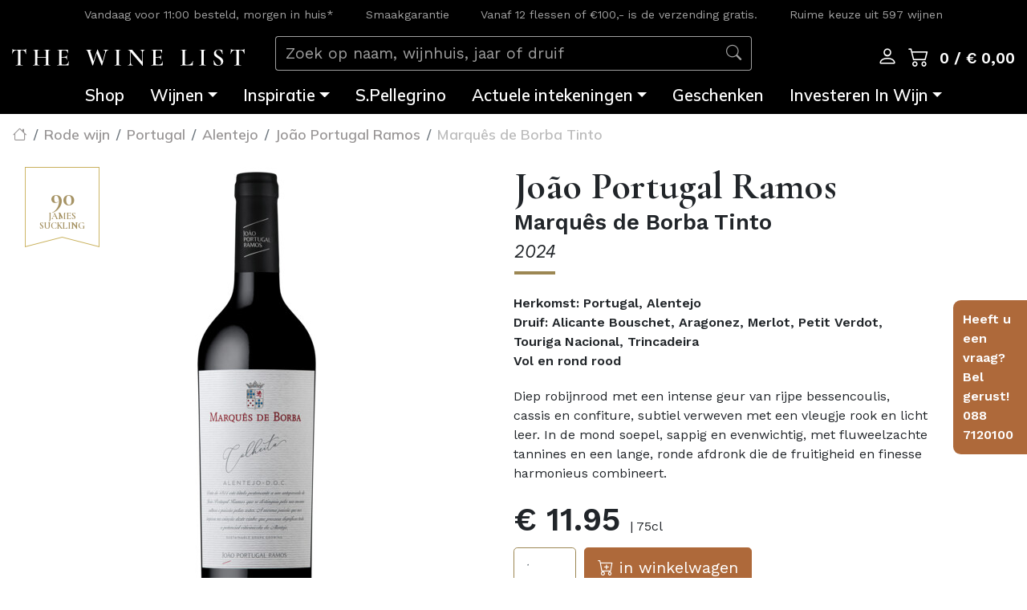

--- FILE ---
content_type: text/html; charset=UTF-8
request_url: https://www.winelist.nl/joao-portugal-ramos-marques-de-borba-tinto
body_size: 11797
content:
<!DOCTYPE html>
<html lang="nl"><head><script src="https://cdn.cookiecode.nl/dist/latest.js" data-cc:mode="manual"></script><script data-consentid="ga">(function(w,d,s,l,i){w[l]=w[l]||[];w[l].push({'gtm.start': new Date().getTime(),event:'gtm.js'});var f=d.getElementsByTagName(s)[0], j=d.createElement(s),dl=l!='dataLayer'?'&l='+l:'';j.async=true;j.src= 'https://www.googletagmanager.com/gtm.js?id='+i+dl;f.parentNode.insertBefore(j,f); })(window,document,'script','dataLayer','GTM-PFD6W7D');</script><script> !function(f,b,e,v,n,t,s) {if(f.fbq)return;n=f.fbq=function(){n.callMethod? n.callMethod.apply(n,arguments):n.queue.push(arguments)}; if(!f._fbq)f._fbq=n;n.push=n;n.loaded=!0;n.version='2.0'; n.queue=[];t=b.createElement(e);t.async=!0; t.src=v;s=b.getElementsByTagName(e)[0]; s.parentNode.insertBefore(t,s)}(window,document,'script', 'https://connect.facebook.net/en_US/fbevents.js'); fbq('init', '170213850562883');  fbq('track', 'PageView'); </script><!-- End Facebook Pixel Code --><script>(function(){function t(t,e,r){if("cookie"===t){var n=document.cookie.split(";");for(var o=0;o<n.length;o++){var i=n[o].split("=");if(i[0].trim()===e)return i[1]}}else if("localStorage"===t)return localStorage.getItem(e);else if("jsVariable"===t)return window[e];else console.warn("invalid uid source",t)}function e(e,r,n){var o=document.createElement("script");o.async=!0,o.src=r,e.insertBefore(o,n)}function r(r,n,o,i,a){var c,s=!1;try{var u=navigator.userAgent,f=/Version\/([0-9\._]+)(.*Mobile)?.*Safari.*/.exec(u);f&&parseFloat(f[1])>=16.4&&(c=t(o,i,""),s=!0)}catch(t){console.error(t)}var l=window[a]=window[a]||[];l.push({"gtm.start":(new Date).getTime(),event:"gtm.js"});var g=r+"/script.js?id="+n+(s?"&enableCK=true":"")+(c?"&mcookie="+encodeURIComponent(c):""),d=document.getElementsByTagName("script")[0];e(d.parentNode,g,d)}r('https://tagging.winelist.nl',"GTM-PFD6W7D","cookie","_taggingmk","dataLayer")})();</script><title>João Portugal Ramos Marquês de Borba Tinto 2024 | The Wine List Nederlands</title><meta name="description" content="Fruitige Portugees"><meta property="og:type" content="website"><meta property="og:locale" content="nl_NL"><meta property="og:url" content="https://www.winelist.nl/joao-portugal-ramos-marques-de-borba-tinto"><meta property="og:image" content="https://www.winelist.nl/media/cache/resolve/meta_image/media/image/article/2265000_Jo%25C3%25A3o_Portugal_Ramos_Marqu%25C3%25AAs_de_Borba_Colheita_Tinto_NV.jpg" itemprop="image"><meta property="og:title" content="João Portugal Ramos Marquês de Borba Tinto 2024 | The Wine List Nederlands"><meta property="og:description" content="Fruitige Portugees"><meta http-equiv="Content-Type" content="text/html; charset=UTF-8"><meta http-equiv="X-UA-Compatible" content="IE=edge"><meta name="viewport" content="width=device-width, initial-scale=1"><link rel="icon" type="image/png" href="/media/favicon.svg"><link rel="canonical" href="https://www.winelist.nl/joao-portugal-ramos-marques-de-borba-tinto"><link rel="stylesheet" href="/build/app.db78205a.css" integrity="sha384-P3YeAc9iJScduFF6IEKx3VCNKHC1W4uabdNhDvChflUekd6aAMBDiIBXafON+R2C"><link rel="stylesheet" href="/build/article.075ffb83.css" integrity="sha384-Y6vK7ZIyePCJG14K8urKwg3ObCd5VQAtNh9gK4MQKAs1VG/e8tF2jAUH3U/4oPT/"><script type="application/ld+json">{"@context":"https://schema.org/","@type":"Product","description":"Diep robijnrood met een intense geur van rijpe bessencoulis, cassis en confiture, subtiel verweven met een vleugje rook en licht leer. In de mond soepel, sappig en evenwichtig, met fluweelzachte tannines en een lange, ronde afdronk die de fruitigheid en finesse harmonieus combineert.","name":"João Portugal Ramos Marquês de Borba Tinto 2024","url":"https://www.winelist.nl/joao-portugal-ramos-marques-de-borba-tinto","sku":"2265000","gtin13":"5604135003032","image":["https://www.winelist.nl/media/cache/resolve/schema_small/media/image/article/2265000_Jo%25C3%25A3o_Portugal_Ramos_Marqu%25C3%25AAs_de_Borba_Colheita_Tinto_NV.jpg","https://www.winelist.nl/media/cache/resolve/schema_large/media/image/article/2265000_Jo%25C3%25A3o_Portugal_Ramos_Marqu%25C3%25AAs_de_Borba_Colheita_Tinto_NV.jpg"],"awards":["90 punten - James Suckling (oogst 2021)"],"offers":{"@type":"Offer","availability":"https://schema.org/InStock","priceCurrency":"EUR","url":"https://www.winelist.nl/joao-portugal-ramos-marques-de-borba-tinto","priceValidUntil":"2026-03-01T00:00:00+01:00","price":"11.95","seller":{"@type":"Organization","name":"The Wine List"},"itemCondition":"https://schema.org/NewCondition"},"brand":{"@type":"Brand","name":"João Portugal Ramos","description":"João Portugal Ramos is een echte icoon in de Portugese wijnwereld en is reeds bijzonder vaak onderscheiden voor zijn wijnen en manier van wijn maken.","url":"https://www.winelist.nl/joao-portugal-ramos","logo":["https://www.winelist.nl/media/cache/schema_small/media/image/brand/Logo_Joao_Portugal_Ramos.jpg","https://www.winelist.nl/media/cache/schema_large/media/image/brand/Logo_Joao_Portugal_Ramos.jpg"]}}</script><script>fbq('track', 'ViewContent', {"content_name":"Jo\u00e3o Portugal Ramos Marqu\u00eas de Borba Tinto 2024","content_ids":[873],"content_type":"product","content_category":"Reguliere Wijnen","value":"11.95","currency":"EUR"})</script></head><body>
    





<header class="d-contents"><div class="container-fluid bg-black">
        <div class="container d-none d-lg-block">
            <div class="row">
                <div class="col-12 text-white">
                    <div class="d-flex justify-content-around flex-row usp">
    <div class="p-2 align-self-center"><a href="/bezorging" target="_blank" rel="noopener noreferrer">Vandaag voor 11:00 besteld, morgen in huis*</a></div>
    <div class="p-2 align-self-center">Smaakgarantie</div>
    <div class="p-2 align-self-center">Vanaf 12 flessen of €100,- is de verzending gratis.</div>
    <div class="p-2 align-self-center">Ruime keuze uit 597 wijnen</div>
</div>

                </div>
            </div>
        </div>
    </div>

    <div class="container-fluid position-sticky main-bar">
        <div class="row p-0 bg-black text-white align-items-center">
            <div class="d-none d-lg-block col-3 pt-0 pt-2 logo">
                    <a href="https://www.winelist.nl/">
        <img src="/media/logo_small.svg" class="img-fluid w-100" alt="The Wine List Nederlands"></a>

            </div>

            <div class="d-none d-lg-block col-6 align-self-center">
                    <form method="get" action="https://www.winelist.nl/search" autocomplete="off" data-type="search">
        <div class="p-lg-2 py-2">
            <div class="input-group search">
                <input type="text" class="form-control bg-dark" placeholder="Zoek op naam, wijnhuis, jaar of druif" aria-label="Zoek op naam, wijnhuis, jaar of druif" name="query" aria-describedby="search"><div class="input-group-append">
                    <button class="input-group-text bg-dark" type="submit" name="zoeken">
                        <i class="bi bi-search"></i>
                    </button>
                </div>
            </div>
            <div class="position-relative search-suggest" data-type="suggest">
                <ul class="list-group list-group-flush position-absolute w-100"></ul></div>
        </div>
    </form>

            </div>

            <div class="d-none d-lg-block col-3 pt-0 pt-2 text-right icons">
                <i class="bi bi-search d-none"></i>
                <div class="d-inline text-nowrap">
                    <a href="#" data-toggle="dropdown" aria-haspopup="true" aria-expanded="false">
                        <i class="bi bi-person"></i>
                    </a>
                    <div class="dropdown-menu dropdown-menu-right user">
                                                    <div class="row m-0">
                                    <div class="col-12  mw-20 user-login">
        <form action="https://www.winelist.nl/user/login" method="post" novalidate="novalidate" autocomplete="off">
            <input type="hidden" name="_csrf_token" value="1x7l6-gCWkRJpYhfZtBLggIx2hnjbm7ZSykh9z8j7po"><input type="hidden" name="route" value="page_view"><input type="hidden" name="route_args" value='{"id":873}'><div class="form-row">
                <div class="input-group mb-2 border-solid-1 rounded px-1">
                    <div class="input-group-append">
                        <span class="input-group-text border-0 bg-white"><i class="bi bi-at"></i></span>
                    </div>
                    <input type="email" name="email" class="form-control border-0" value="" placeholder="email"></div>
            </div>
            <div class="form-row">
                <div class="input-group mb-2 border-solid-1 rounded px-1">
                    <div class="input-group-append">
                        <span class="input-group-text border-0 bg-white"><i class="bi bi-key"></i></span>
                    </div>
                    <input type="password" name="password" class="form-control border-0" value="" placeholder="password"></div>
            </div>
            <div class="form-row pt-2">
                <div class="custom-control custom-checkbox">
                                        <input class="custom-control-input" type="checkbox" value="1" id="remember_me413755208" name="_remember_me"><label class="custom-control-label" for="remember_me413755208">
                        Onthoud mij
                    </label>
                </div>
            </div>
            <div class="form-row pt-2 justify-content-end">
                <div class="mb-2 border-solid-1 rounded px-1">
                    <button type="submit" class="form-control border-0 mt-auto mb-auto align-middle">
                        <i class="bi bi-box-arrow-in-right"></i> Login
                    </button>
                </div>
            </div>
            <div class="form-row py-4 text-center d-block">
                <p>
                    Nog geen account? <a href="https://www.winelist.nl/user/register">Schrijf in</a>
                </p>
                <p>
                    <a href="https://www.winelist.nl/user/reset">Wachtwoord vergeten?</a>
                </p>
            </div>
        </form>
    </div>

                            </div>
                                            </div>
                </div>
                <div class="d-inline text-nowrap">
                    <a href="https://www.winelist.nl/order/cart" id="cart">
                        <i class="bi bi-cart2"></i>
                    </a>
                    <div class="cart d-none d-md-inline text-nowrap js-cart-totals">
                                                    0 / € 0,00
                                            </div>
                </div>
            </div>

            <div class="col-12 p-0">
                <nav class="menu navbar navbar-expand-lg"><a class="navbar-brand d-lg-none py-1" href="https://www.winelist.nl/">
        <img src="/media/logo_small.svg" class="img-fluid w-100" alt="The Wine List Nederlands"></a>

                    <button class="navbar-toggler" type="button" data-toggle="collapse" data-target="#main-menu">
                        <span class="icon-bar"></span>
                        <span class="icon-bar"></span>
                        <span class="icon-bar"></span>
                    </button>
                    <div class="collapse navbar-collapse navbar-nav-scroll justify-content-center" id="main-menu">
                        <ul class="nav navbar-nav justify-content-center"><li class="nav-item d-lg-none">
                                    <form method="get" action="https://www.winelist.nl/search" autocomplete="off" data-type="search">
        <div class="p-lg-2 py-2">
            <div class="input-group search">
                <input type="text" class="form-control bg-dark" placeholder="Zoek op naam, wijnhuis, jaar of druif" aria-label="Zoek op naam, wijnhuis, jaar of druif" name="query" aria-describedby="search"><div class="input-group-append">
                    <button class="input-group-text bg-dark" type="submit" name="zoeken">
                        <i class="bi bi-search"></i>
                    </button>
                </div>
            </div>
            <div class="position-relative search-suggest" data-type="suggest">
                <ul class="list-group list-group-flush position-absolute w-100"></ul></div>
        </div>
    </form>

                            </li>

                            



                        <li class="nav-item">
                <a class="nav-link py-2 py-lg-0 px-lg-3 " href="/shopoverzicht">Shop</a></li>
                        <li class="nav-item dropdown">
            <a class="nav-link py-2 py-lg-0 px-lg-3  dropdown-toggle" href="#" data-toggle="dropdown" role="button" aria-haspopup="true" aria-expanded="false">Wijnen</a>
            <ul class="dropdown-menu rounded-0"><li>
    <a class="dropdown-item py-2 py-lg-0 px-3 first" href="/shopoverzicht">
        Alle wijnen
    </a></li>

            
                                                            <li>
    <a class="dropdown-item py-2 py-lg-0 px-3" href="https://www.winelist.nl/aanbiedingen">
        Actuele aanbiedingen
    </a></li>

            
                                                            <li>
    <a class="dropdown-item py-2 py-lg-0 px-3" href="/witte-wijnen">
        Witte wijnen
    </a></li>

            
                                                            <li>
    <a class="dropdown-item py-2 py-lg-0 px-3" href="/rose-wijnen">
        Rosé wijnen
    </a></li>

            
                                                            <li>
    <a class="dropdown-item py-2 py-lg-0 px-3" href="/rode-wijnen">
        Rode wijnen
    </a></li>

            
                                                            <li>
    <a class="dropdown-item py-2 py-lg-0 px-3" href="/champagne-mousserende-wijnen">
        Champagne &amp; Mousserend
    </a></li>

            
                                                            <li>
    <a class="dropdown-item py-2 py-lg-0 px-3" href="/sherry-port-dessert">
        Sherry, Port &amp; Dessert
    </a></li>

            
                                                            <li>
    <a class="dropdown-item py-2 py-lg-0 px-3" href="/magnums-1">
        Magnum flessen
    </a></li>

            
                                                            <li>
    <a class="dropdown-item py-2 py-lg-0 px-3" href="/biologische-wijnen">
        Biologische wijn
    </a></li>

            
                                                            <li>
    <a class="dropdown-item py-2 py-lg-0 px-3 last" href="/alcoholvrije-wijn">
        Alcoholvrije wijnen
    </a></li>

            
                            </ul></li>
                <li class="nav-item dropdown">
            <a class="nav-link py-2 py-lg-0 px-lg-3  dropdown-toggle" href="#" data-toggle="dropdown" role="button" aria-haspopup="true" aria-expanded="false">Inspiratie</a>
            <ul class="dropdown-menu rounded-0"><li>
    <a class="dropdown-item py-2 py-lg-0 px-3 first" href="/wijnblogs">
        Wijnblogs
    </a></li>

            
                                                            <li>
    <a class="dropdown-item py-2 py-lg-0 px-3" href="/wijn-estates">
        Wijnhuizen
    </a></li>

            
                                                            <li>
    <a class="dropdown-item py-2 py-lg-0 px-3" href="/the-wine-list-magazine-1">
        The Wine List Magazine
    </a></li>

            
                                                            <li>
    <a class="dropdown-item py-2 py-lg-0 px-3" href="/evenementen">
        Evenementen
    </a></li>

            
                                                            <li>
    <a class="dropdown-item py-2 py-lg-0 px-3 last" href="https://www.winelist.nl/wijnhuis-bezoeken-pagina">
        Wijnhuis bezoeken
    </a></li>

            
                            </ul></li>
                            <li class="nav-item">
                <a class="nav-link py-2 py-lg-0 px-lg-3 " href="/premium-tafelwater">S.Pellegrino</a></li>
                        <li class="nav-item dropdown">
            <a class="nav-link py-2 py-lg-0 px-lg-3  dropdown-toggle" href="#" data-toggle="dropdown" role="button" aria-haspopup="true" aria-expanded="false">Actuele intekeningen</a>
            <ul class="dropdown-menu rounded-0"><li>
    <a class="dropdown-item py-2 py-lg-0 px-3 first" href="/buccella-napa-valley-intekening">
        Buccella Napa Valley
    </a></li>

            
                                                            <li>
    <a class="dropdown-item py-2 py-lg-0 px-3" href="https://www.winelist.nl/vintage-release-clos-apalta-2022">
        Vintage Release | Clos Apalta 2022
    </a></li>

            
                                                            <li>
    <a class="dropdown-item py-2 py-lg-0 px-3 last" href="https://www.winelist.nl/vintage-release-domaine-faiveley-2024">
        Vintage Release | Domaine Faiveley 2024
    </a></li>

            
                            </ul></li>
                            <li class="nav-item">
                <a class="nav-link py-2 py-lg-0 px-lg-3 " href="/geschenken">Geschenken</a></li>
                        <li class="nav-item dropdown">
            <a class="nav-link py-2 py-lg-0 px-lg-3  dropdown-toggle" href="#" data-toggle="dropdown" role="button" aria-haspopup="true" aria-expanded="false">Investeren In Wijn</a>
            <ul class="dropdown-menu rounded-0"><li>
    <a class="dropdown-item py-2 py-lg-0 px-3 first" href="/investeren-in-wijn">
        E-Paper Investeren In Wijn
    </a></li>

            
                                                            <li>
    <a class="dropdown-item py-2 py-lg-0 px-3 last" href="/icoonwijnen">
        Icoonwijnen
    </a></li>

            
                            </ul></li>
    

                            <li class="nav-item d-lg-none">
                                <a class="nav-link py-2" href="https://www.winelist.nl/order/cart">
                                    Winkelwagen |
                                    <span class="js-cart-totals">
                                        0 / € 0,00                                    </span>

                                </a>
                            </li>

                                                        <li class="nav-item d-lg-none">
                                <a class="nav-link py-2" href="https://www.winelist.nl/user/login">Login</a>
                            </li>
                                                    </ul></div>
                </nav></div>

                            <div class="col-12 p-0">
                                                    <div class="text-center">
                                            </div>
                                </div>
            
        </div>
    </div>
</header><div class="container-fluid pt-2 pt-sm-0">
		<div class="row d-none d-sm-flex">
			

<nav aria-label="breadcrumb"><ol class="breadcrumb"><li class="breadcrumb-item">
                <a href="https://www.winelist.nl/">                        <i class="bi bi-house"></i>
                </a>            </li>
                    <li class="breadcrumb-item">
                <a href="/shopoverzicht?vind-uw-wijn=Rode%20wijn">                        Rode wijn
                </a></li>
                    <li class="breadcrumb-item">
                <a href="/shopoverzicht?land=Portugal">                        Portugal
                </a></li>
                    <li class="breadcrumb-item">
                <a href="/shopoverzicht?regio=Alentejo">                        Alentejo
                </a></li>
                    <li class="breadcrumb-item">
                <a href="/shopoverzicht?wijnhuis=Jo%C3%A3o%20Portugal%20Ramos">                        João Portugal Ramos
                </a></li>
                    <li class="breadcrumb-item active" aria-current="page">
                                        Marquês de Borba Tinto
                            </li>
            </ol></nav></div>
		<div class="row">
			<div class="col-12 col-md-6">
									<div id="article-carousel" class="carousel slide h-100" data-ride="carousel" data-interval="false">
						<div class="carousel-inner">
															<div class="carousel-item active">
									<picture><source class="img-fluid d-block m-auto" media="(min-width:768px)" srcset="https://www.winelist.nl/media/cache/article_view_carousel/media/image/article/2265000_Jo%C3%A3o_Portugal_Ramos_Marqu%C3%AAs_de_Borba_Colheita_Tinto_NV.jpg"><source class="img-fluid d-block m-auto" media="(max-width:767px)" srcset="https://www.winelist.nl/media/cache/article_view_carousel_sm/media/image/article/2265000_Jo%C3%A3o_Portugal_Ramos_Marqu%C3%AAs_de_Borba_Colheita_Tinto_NV.jpg"><img class="img-fluid d-block m-auto" src="https://www.winelist.nl/media/cache/article_view_carousel_sm/media/image/article/2265000_Jo%C3%A3o_Portugal_Ramos_Marqu%C3%AAs_de_Borba_Colheita_Tinto_NV.jpg" alt="João Portugal Ramos Marquês de Borba Colheita Tinto NV"></source></source></picture></div>
													</div>
																											<div class="overlay">
								<div class="d-flex flex-column">
    <div class="award mb-2 d-flex justify-content-center text-uppercase">
        <div class="align-self-center">
            <span class="d-block points numeric">90</span>
            <span class="d-block name">James Suckling</span>
        </div>
    </div>
</div>
							</div>
																				
											</div>
							</div>

			<div class="col-12 col-md-5 pl-md-0 product-info">

				<div class="row header">
					<h1 class="d-flex flex-column px-3 article">
						<span class="brand text-title-font text-hyphenate text-cormorant">
						João Portugal Ramos						</span>
						<span class="title font-weight-bold">
							Marquês de Borba Tinto
						</span>
						<span class="year text-hr">
														2024						</span>
					</h1>
				</div>

				<div class="row pt-3">
					<div class="col-12 font-weight-bold">
						Herkomst: Portugal, Alentejo
					</div>
											<div class="col-12 font-weight-bold">
							Druif: Alicante Bouschet, Aragonez, Merlot, Petit Verdot, Touriga Nacional, Trincadeira
						</div>
																				<div class="col-12 font-weight-bold">
						Vol en rond rood
					</div>
									</div>

				<div class="row pt-3">
					<div class="col-12 pt-1">
						Diep robijnrood met een intense geur van rijpe bessencoulis, cassis en confiture, subtiel verweven met een vleugje rook en licht leer. In de mond soepel, sappig en evenwichtig, met fluweelzachte tannines en een lange, ronde afdronk die de fruitigheid en finesse harmonieus combineert.
					</div>
				</div>

				<div class="row pt-3">
					<div class="col-12">
													<span><span class="font-weight-bold price-large" data-price="11.95">€ 11.95 </span></span><span class="content"> | 75cl</span>
											</div>
										<div class="col-12 pt-1">
						<div class="form-row align-items-center" data-title="João Portugal Ramos Marquês de Borba Tinto 2024" data-item="873" data-category="Reguliere Wijnen" data-action="basket">
							<div class="col-4 col-xl-2">
								<label class="d-none" for="amount_2265000">Amount</label>
								<input type="number" class="form-control form-control-lg mb-2 border" id="amount_2265000" min="1" name="amount" list="quantities" autocomplete="off" placeholder="1"></div>
							<div class="col-8">
								<button class="btn btn-rust btn-lg mb-2 px-md-2 px-lg-3 px-5">
									<i class="bi bi-cart-plus"></i><span class="d-none d-md-inline"> in winkelwagen</span>
								</button>
							</div>
						</div>
					</div>
					
					<div class="col-12 pt-1">
						<ul class="pl-0"><li><i class="bi bi-check"></i> <a href="/bezorging" class="usp-link" target="_blank" rel="noopener noreferrer">Vandaag voor 11:00 besteld, morgen in huis*</a></li>
    <li><i class="bi bi-check"></i> Veilig betalen</li>
    <li><i class="bi bi-check"></i> Smaakgarantie</li>
    <li><i class="bi bi-check"></i> Beoordeeld met een 9.3 </li>
</ul></div>

 				</div>

			</div>
			<div class="d-none d-md-flex col-md-1 pr-0">
				<div class="helper position-absolute">
					Heeft u een vraag? Bel gerust! <br>088 7120100
				</div>
			</div>
		</div>

		
<div class="row extra-info mt-4">
    <div class="col-12 p-md-0">
        <ul class="nav justify-content-center"><li class="nav-item">
                <a class="nav-link active font-weight-bold" id="wijn-tab" data-toggle="tab" href="#wijn" role="tab" aria-controls="wijn" aria-selected="true">De wijn</a>
            </li>
                            <li class="nav-item">
                    <a class="nav-link font-weight-bold" id="awards-tab" data-toggle="tab" href="#awards" role="tab" aria-controls="awards" aria-selected="false">Awards</a>
                </li>
                                        <li class="nav-item">
                    <a class="nav-link font-weight-bold" id="productinformatie-tab" data-toggle="tab" href="#productinformatie" role="tab" aria-controls="productinformatie" aria-selected="false">Productinformatie</a>
                </li>
                                        <li class="nav-item">
                    <a class="nav-link font-weight-bold" id="wijnhuis-tab" data-toggle="tab" href="#wijnhuis" role="tab" aria-controls="wijnhuis" aria-selected="false">Wijnhuis</a>
                </li>
                    </ul><div class="tab-content" id="myTabContent">
            <div class="tab-pane fade show active py-3" id="wijn" role="tabpanel" aria-labelledby="wijn-tab">
                <div class="container p-0">
                    <div class="row">
                        <div class="col-12 col-md-6 pl-md-0">
                            <p>Marquês de Borba Tinto is een representatieve rode blend uit de Alentejo, vervaardigd door João Portugal Ramos, een pionier in de Portugese wijnbouw. De wijn combineert traditionele Portugese druiven zoals Aragonez, Trincadeira en Touriga Nacional met internationale variëteiten zoals Alicante Bouschet, Petit Verdot en Merlot. Na handmatige oogst worden de druiven gekoeld, ontsteeld, geperst en doorlopen ze een maceratie voorafgaand aan de fermentatie; een deel vergist in marmeren lagares en de rest in roestvrijstalen vaten bij gecontroleerde temperatuur. Daarna rijpt de wijn 6 maanden in halfvolle eikenhouten vaten van Frans en Amerikaans hout, 2de en 3de gebruik. De stijl is rijk en toegankelijk: een geconcentreerde, fruitgedreven Alentejo met elegantie, soepele tannines en een knappe balans tussen fruit, zuurgraad en structuur Ontdek Portugal met de wijnen van João Portugal Ramos!</p>
                        </div>
                        <div class="col-12 col-md-6 pr-md-0">
                                                                                        <div class="position-relative">
                                    <img class="img-fluid w-100" src="https://www.winelist.nl/media/cache/brand_content_item/media/image/content-block/Joa.jpg" alt="Joa"><div class="overlay offset-border bg-none"></div>
                                </div>
                                                    </div>
                    </div>
                </div>
            </div>
                            <div class="tab-pane fade py-3" id="productinformatie" role="tabpanel" aria-labelledby="productinformatie-tab">
                    <div class="container p-0">
                        <div class="row">
                            <div class="col-12 p-0">
                                <table class="table table-borderless"><tbody><tr><td class="font-weight-bold">Wijnhuis</td>
                                                <td><a href="/shopoverzicht?wijnhuis=Jo%C3%A3o%20Portugal%20Ramos">João Portugal Ramos</a></td>
                                            </tr><tr><td class="font-weight-bold">Land</td>
                                                <td><a href="/shopoverzicht?land=Portugal">Portugal</a></td>
                                            </tr><tr><td class="font-weight-bold">Regio</td>
                                                <td><a href="/shopoverzicht?regio=Alentejo">Alentejo</a></td>
                                            </tr><tr><td class="font-weight-bold">Druif</td>
                                                <td><a href="/shopoverzicht?druif=Alicante%20Bouschet">Alicante Bouschet</a>, <a href="/shopoverzicht?druif=Aragonez">Aragonez</a>, <a href="/shopoverzicht?druif=Merlot">Merlot</a>, <a href="/shopoverzicht?druif=Petit%20Verdot">Petit Verdot</a>, <a href="/shopoverzicht?druif=Touriga%20Nacional">Touriga Nacional</a>, <a href="/shopoverzicht?druif=Trincadeira">Trincadeira</a></td>
                                            </tr><tr><td class="font-weight-bold">Lagering</td>
                                                <td>Deels op eikenhouten vaten</td>
                                            </tr><tr><td class="font-weight-bold">Temperatuur</td>
                                                <td>16 - 18°C</td>
                                            </tr><tr><td class="font-weight-bold">Bewaarpotentie</td>
                                                <td>Op dronk en nog 4 jaar te bewaren</td>
                                            </tr><tr><td class="font-weight-bold">Wijn &amp; Spijs</td>
                                                <td>Rood vlees, gegrild of geroosterd; ook uitstekende match met stevige sauzen of lamsvlees</td>
                                            </tr><tr><td class="font-weight-bold">Sluiting</td>
                                                <td>Kurk</td>
                                            </tr><tr><td class="font-weight-bold">Smaak</td>
                                                <td>Vol en rond rood</td>
                                            </tr><tr><td class="font-weight-bold">Alcohol</td>
                                                <td><a href="/shopoverzicht?alcohol=14%25">14%</a></td>
                                            </tr><tr><td class="font-weight-bold">Jaargang</td>
                                                <td><a href="/shopoverzicht?jaargang=2024">2024</a></td>
                                            </tr></tbody></table></div>
                        </div>
                    </div>
                </div>
                                        <div class="tab-pane fade py-3" id="wijnhuis" role="tabpanel" aria-labelledby="wijnhuis-tab">
                    <div class="container p-0">
                        <div class="row">
                            <div class="col-12 col-md-6 order-1 order-md-0">
                                <div><span class="font-weight-bold">Portugal, Alentejo - Douro - Vinho Verde</span></div>

<div>Dit familiebedrijf uit Alentejo (gelegen ten oosten van Lissabon) maakt in diverse delen van Portugal bijzonder mooie wijnen. Deze worden voornamelijk geproduceerd van lokale druiven en kenmerken zich door een internationaal zeer gewaardeerde stijl: zuiver, elegant, fruitig en met verrassend frisse zuren.</div>

<div> </div>

<div><span class="font-weight-bold">Dé referentie van Portugese wijnen </span></div>

<div>João Portugal Ramos is een echte icoon in de Portugese wijnwereld en is bijzonder vaak onderscheiden voor zijn wijnen en zijn precieze manier van wijn maken. Zijn doelstelling is dan ook om dé referentie te zijn voor Portugese wijnen op internationaal niveau. Men zet hoog in op het gebied van kwaliteit van de wijnen, met veel respect voor de natuur. Kortom; gewaardeerde wijnen welke door vakkundige wijnmakers op een duurzame manier worden geproduceerd. </div>

<div> </div>

<div><span class="font-weight-bold">Douro</span><br>
In de Douro-vallei maken hellingen en hoogte het verschil en markeren ze het karakter en de persoonlijkheid van druiven en dus de wijnen. De wijngaarden van wijnhuis Duorum bevinden zich in de regio's Cima Corgo en Upper Douro, twee uitzonderlijke en beschermde terroirs, op hellingen van verschillende hoogtes (150-500 m). Zowel de wijngaarden als de het wijnhuis bevinden zich in de wijnstreek Douro, een van de oudste wijnregio's ter wereld. Het landschap en de culturele waarde zijn door UNESCO erkend als werelderfgoed. Joao Portugal Ramos en José Maria Soares Franco, twee wijnmakers die de afgelopen decennia de geschiedenis van de wijn in Portugal sterk hebben beïnvloed, hebben met wijnhuis Duorum hun krachten gebundeld. Samen hebben zij nieuw leven in oude wijngaarden van de Douro-Vallei geblazen.  </div>

<div> </div>

<div><a class="btn btn-solid" href="/joao-portugal-ramos-wijnen" target="_self">Bekijk hier het aanbod van João Portugal Ramos</a></div>
                            </div>
                            <div class="col-12 col-md-6 order-0 order-md-1">
                                                                    <img class="img-fluid d-block m-auto" src="https://www.winelist.nl/media/cache/remove_background/media/image/brand/Logo_Joao_Portugal_Ramos.png" alt="João Portugal Ramos"></div>
                        </div>
                    </div>
                </div>
                                        <div class="tab-pane fade show py-3" id="awards" role="tabpanel" aria-labelledby="awards-tab">
                    <div class="container pb-4">
                        <div class="row">
                                                            <div class="col-12 col-md-6">
                                    <h5 class="font-weight-bold">
                                        90 punten - James Suckling (oogst 2021)
                                    </h5>
                                    <div>
                                        Juicy blue fruit here with violets, blueberries, blackcurrants and lemon rind. Creamy and pure with a medium to full body and firm, velvety tannins. Youthful. Drink now.
                                    </div>
                                </div>
                                                    </div>
                    </div>
                </div>
                    </div>
    </div>
</div>
	</div>
	<div class="container">
		

	<div class="row mt-4 pb-4 mx-1">
		<div class="col-12">
			    
               
                
    <div class="text-uppercase text-title text-title-font text-cormorant h1 font-weight-bold text-center">Wijnen van João Portugal Ramos</div>

		</div>
		<div class="col-12">
			<div class="row card-border">
									                                                                            
                                
                                        
        
<div class="col-6 col-lg-3 p-1 card none article">
    <div class="card-header p-0 m-2">
        <a href="https://www.winelist.nl/joao-portugal-ramos-marques-de-borba-tinto"><img class="img-fluid d-block m-auto card-img-top pt-1" src="https://www.winelist.nl/media/cache/article_card/media/image/article/2265000_Jo%C3%A3o_Portugal_Ramos_Marqu%C3%AAs_de_Borba_Colheita_Tinto_NV.jpg" alt="João Portugal Ramos Marquês de Borba Colheita Tinto NV"><div class="awards-overlay">
                <div class="d-flex flex-column awards pl-0 pl-lg-2 pt-2">
                                                                                                                <div class="award mb-2 d-flex justify-content-center text-uppercase small">
            <div class="align-self-center pb-2">
                <span class="d-block pb-1 points numeric">90</span>
                <span class="d-block name text-break">James Suckling</span>
            </div>
        </div>

                                                                                        </div>
            </div>
                    </a></div>
    <div class="py-0 card-body text-center">
        <a class="text-decoration-none" href="https://www.winelist.nl/joao-portugal-ramos-marques-de-borba-tinto"><div class="card-title text-title-font text-cormorant mb-0">João Portugal Ramos Marquês de Borba Tinto 2024</div>
            <p class="card-text text-truncate" data-toggle="tooltip" data-placement="top" title="Fruitige Portugees">Fruitige Portugees</p>
        </a></div>
    <div class="card-footer">
                                                    <div class="form-row align-items-center">
                    <div class="col-12 price font-weight-bold text-center pb-2">
                        <span class="d-flex flex-column flex-md-row justify-content-center"><span class="d-flex order-2 order-md-1 justify-content-center justify-content-md-around" data-price="11.95" data-pid="873">€ 11.95</span></span></div>
                    <div class="col-12">
                        <div class="row d-flex justify-content-center">
                            <div class="col-6 col-md-4 pr-1">
                                <label class="d-none" for="22650006080">Amount</label>
                                <input type="number" class="form-control mb-2 border" id="22650006080" min="1" name="amount" list="quantities" autocomplete="off" placeholder="1"></div>
                            <div class="col-6 col-md-4 pl-1">
                                <button class="btn btn-dark mb-2 w-100" data-item="873" data-title="João Portugal Ramos Marquês de Borba Tinto 2024" name="João Portugal Ramos Marquês de Borba Tinto 2024 toevoegen aan wikelmandje">
                                    <i class="bi bi-cart-plus d-flex align-middle justify-content-center"></i>
                                </button>
                            </div>
                        </div>
                    </div>
                </div>
                        </div>
</div>    
									                                                                            
                                
                                        
        
<div class="col-6 col-lg-3 p-1 card none article">
    <div class="card-header p-0 m-2">
        <a href="https://www.winelist.nl/joao-portugal-ramos-marques-de-borba-branco"><img class="img-fluid d-block m-auto card-img-top pt-1" src="https://www.winelist.nl/media/cache/article_card/media/image/article/2260000_Joao_Portugal_Ramos_Marqu%C3%AAs_de_Borba_Branco.jpg" alt="Joao Portugal Ramos Marquês de Borba Branco"><div class="awards-overlay">
                <div class="d-flex flex-column awards pl-0 pl-lg-2 pt-2">
                                                                                                                <div class="award mb-2 d-flex justify-content-center text-uppercase small">
            <div class="align-self-center pb-2">
                <span class="d-block pb-1 points numeric">90</span>
                <span class="d-block name text-break">James Suckling</span>
            </div>
        </div>

                                                                                        </div>
            </div>
                    </a></div>
    <div class="py-0 card-body text-center">
        <a class="text-decoration-none" href="https://www.winelist.nl/joao-portugal-ramos-marques-de-borba-branco"><div class="card-title text-title-font text-cormorant mb-0">João Portugal Ramos Marquês de Borba Branco 2024</div>
            <p class="card-text text-truncate" data-toggle="tooltip" data-placement="top" title="Beroemdheid uit Alentejo">Beroemdheid uit Alentejo</p>
        </a></div>
    <div class="card-footer">
                                                    <div class="form-row align-items-center">
                    <div class="col-12 price font-weight-bold text-center pb-2">
                        <span class="d-flex flex-column flex-md-row justify-content-center"><span class="d-flex order-2 order-md-1 justify-content-center justify-content-md-around" data-price="11.95" data-pid="872">€ 11.95</span></span></div>
                    <div class="col-12">
                        <div class="row d-flex justify-content-center">
                            <div class="col-6 col-md-4 pr-1">
                                <label class="d-none" for="22600004537">Amount</label>
                                <input type="number" class="form-control mb-2 border" id="22600004537" min="1" name="amount" list="quantities" autocomplete="off" placeholder="1"></div>
                            <div class="col-6 col-md-4 pl-1">
                                <button class="btn btn-dark mb-2 w-100" data-item="872" data-title="João Portugal Ramos Marquês de Borba Branco 2024" name="João Portugal Ramos Marquês de Borba Branco 2024 toevoegen aan wikelmandje">
                                    <i class="bi bi-cart-plus d-flex align-middle justify-content-center"></i>
                                </button>
                            </div>
                        </div>
                    </div>
                </div>
                        </div>
</div>    
									                                                                            
                                
                                        
        
<div class="col-6 col-lg-3 p-1 card none article">
    <div class="card-header p-0 m-2">
        <a href="https://www.winelist.nl/joao-portugal-ramos-vila-santa-red"><img class="img-fluid d-block m-auto card-img-top pt-1" src="https://www.winelist.nl/media/cache/article_card/media/image/article/2255000_Joao_Portugal_Ramos_Vila_Santa_Tinto.jpg" alt="Joao Portugal Ramos Vila Santa Tinto"><div class="awards-overlay">
                <div class="d-flex flex-column awards pl-0 pl-lg-2 pt-2">
                                                                                </div>
            </div>
                    </a></div>
    <div class="py-0 card-body text-center">
        <a class="text-decoration-none" href="https://www.winelist.nl/joao-portugal-ramos-vila-santa-red"><div class="card-title text-title-font text-cormorant mb-0">João Portugal Ramos Vila Santa Red 2024</div>
            <p class="card-text text-truncate" data-toggle="tooltip" data-placement="top" title="Kruidig en elegant">Kruidig en elegant</p>
        </a></div>
    <div class="card-footer">
                                                    <div class="form-row align-items-center">
                    <div class="col-12 price font-weight-bold text-center pb-2">
                        <span class="d-flex flex-column flex-md-row justify-content-center"><span class="d-flex order-2 order-md-1 justify-content-center justify-content-md-around" data-price="9.95" data-pid="871">€ 9.95</span></span></div>
                    <div class="col-12">
                        <div class="row d-flex justify-content-center">
                            <div class="col-6 col-md-4 pr-1">
                                <label class="d-none" for="22550007475">Amount</label>
                                <input type="number" class="form-control mb-2 border" id="22550007475" min="1" name="amount" list="quantities" autocomplete="off" placeholder="1"></div>
                            <div class="col-6 col-md-4 pl-1">
                                <button class="btn btn-dark mb-2 w-100" data-item="871" data-title="João Portugal Ramos Vila Santa Red 2024" name="João Portugal Ramos Vila Santa Red 2024 toevoegen aan wikelmandje">
                                    <i class="bi bi-cart-plus d-flex align-middle justify-content-center"></i>
                                </button>
                            </div>
                        </div>
                    </div>
                </div>
                        </div>
</div>    
									                                                                            
                                
                                        
        
<div class="col-6 col-lg-3 p-1 card none article">
    <div class="card-header p-0 m-2">
        <a href="https://www.winelist.nl/joao-portugal-ramos-alvarinho"><img class="img-fluid d-block m-auto card-img-top pt-1" src="https://www.winelist.nl/media/cache/article_card/media/image/article/2242000_Joao_Portugal_Ramos_Alvarinho-2022.jpg" alt="Joao Portugal Ramos Alvarinho 2022"><div class="awards-overlay">
                <div class="d-flex flex-column awards pl-0 pl-lg-2 pt-2">
                                                                                </div>
            </div>
                    </a></div>
    <div class="py-0 card-body text-center">
        <a class="text-decoration-none" href="https://www.winelist.nl/joao-portugal-ramos-alvarinho"><div class="card-title text-title-font text-cormorant mb-0">João Portugal Ramos Vinho Verde Alvarinho 2024</div>
            <p class="card-text text-truncate" data-toggle="tooltip" data-placement="top" title="Alvarinho van topklasse">Alvarinho van topklasse</p>
        </a></div>
    <div class="card-footer">
                                                    <div class="form-row align-items-center">
                    <div class="col-12 price font-weight-bold text-center pb-2">
                        <span class="d-flex flex-column flex-md-row justify-content-center"><span class="d-flex order-2 order-md-1 justify-content-center justify-content-md-around" data-price="18.95" data-pid="869">€ 18.95</span></span></div>
                    <div class="col-12">
                        <div class="row d-flex justify-content-center">
                            <div class="col-6 col-md-4 pr-1">
                                <label class="d-none" for="22420003683">Amount</label>
                                <input type="number" class="form-control mb-2 border" id="22420003683" min="1" name="amount" list="quantities" autocomplete="off" placeholder="1"></div>
                            <div class="col-6 col-md-4 pl-1">
                                <button class="btn btn-dark mb-2 w-100" data-item="869" data-title="João Portugal Ramos Vinho Verde Alvarinho 2024" name="João Portugal Ramos Vinho Verde Alvarinho 2024 toevoegen aan wikelmandje">
                                    <i class="bi bi-cart-plus d-flex align-middle justify-content-center"></i>
                                </button>
                            </div>
                        </div>
                    </div>
                </div>
                        </div>
</div>    
							</div>
		</div>
	</div>


		<datalist id="quantities"><option value="1"></option><option value="2"></option><option value="3"></option><option value="6"></option><option value="12"></option><option value="18"></option><option value="24"></option></datalist></div>

    <footer><div class="container px-3 py-4">
        <div class="row mb-3">
            <div class="col-12 col-md-12 pb-2 d-flex justify-content-center order-1 order-md-0">
                <img src="/media/logo.svg" alt="The Wine List" class="img-fluid logo" width="250" height="80"></div>
        </div>
        <div class="row">
            <div class="col-12 col-md-6 col-lg-3 text-center text-md-left">
                <h6 class="text-uppercase font-weight-bold">Categorieën</h6>
<div>
    <ul class="pl-0"><li><a class="text-secondary" href="/veel-gestelde-vragen-faq">Veel gestelde vragen (FAQ)</a></li>
            <li><a class="text-secondary" href="/shopoverzicht">Wijnshop</a></li>
            <li><a class="text-secondary" href="/wijn-estates">Wijnhuizen</a></li>
            <li><a class="text-secondary" href="/wijnblogs">Blogs</a></li>
            <li><a class="text-secondary" href="https://www.winelist.nl/schrijf-een-review">Schrijf een review</a></li>
            <li><a class="text-secondary" href="/contactgegevens-the-wine-list">Contactgegevens The Wine List</a></li>
        </ul></div>


            </div>
            <div class="col-12 col-md-6 col-lg-3 text-center text-md-left">
                <h6 class="text-uppercase font-weight-bold">Over The Wine List</h6>
<div>
    <ul class="pl-0"><li><a class="text-secondary" href="/exclusive-collection">Exclusive Collection</a></li>
            <li><a class="text-secondary" href="/relatiegeschenken">Relatiegeschenken</a></li>
            <li><a class="text-secondary" href="/over-the-wine-list">Over The Wine List</a></li>
            <li><a class="text-secondary" href="/ons-spaarsysteem-tonnetjes">Ons spaarsysteem 'Tonnetjes'</a></li>
            <li><a class="text-secondary" href="/mijn-account">Mijn account</a></li>
            <li><a class="text-secondary" href="/algemene-voorwaarden-thuiswinkel">Algemene voorwaarden</a></li>
            <li><a class="text-secondary" href="/privacy">Privacy</a></li>
            <li><a class="text-secondary" href="/aanmelden-nieuwsbrief">Aanmelden nieuwsbrief</a></li>
        </ul></div>

            </div>
            <div class="col-12 col-md-6 col-lg-3 text-center text-md-left">
                <h6 class="text-uppercase font-weight-bold">Onze services</h6>
<div>
    <ul class="pl-0"><li><a class="text-secondary" href="#CookieCode.openCookieDeclaration">Cookieverklaring</a></li>
            <li><a class="text-secondary" href="/privacy">Privacyverklaring</a></li>
            <li><a class="text-secondary" href="/bestellen">Bestellen</a></li>
            <li><a class="text-secondary" href="/betalen">Betalen</a></li>
            <li><a class="text-secondary" href="/bezorging">Bezorging</a></li>
            <li><a class="text-secondary" href="/ruilen-en-retourneren">Ruilen en Retourneren</a></li>
            <li><a class="text-secondary" href="/veiligheid-en-privacy">Veiligheid en privacy</a></li>
            <li><a class="text-secondary" href="#CookieCode.showSettings">Wijzig uw cookievoorkeuren</a></li>
        </ul></div>

            </div>
            <div class="col-12 col-md-6 col-lg-3 text-center text-md-left external">
                <h6 class="text-uppercase font-weight-bold">Contact</h6>
                <div class="d-flex flex-column contact">
                    <div class="d-flex flex-row my-auto pt-1 justify-content-center justify-content-md-start">
                        <i class="bi bi-geo-alt-fill pr-2"></i>
                        <small class="d-block">Zonnenberg 8 2716 PG, Zoetermeer</small>
                    </div>
                    <div class="d-flex flex-row my-auto pt-1 justify-content-center justify-content-md-start">
                        <i class="bi bi-envelope-fill pr-2"></i>
                        <small class="d-block">info@winelist.nl</small>
                    </div>
                    <div class="d-flex flex-row my-auto pt-1 justify-content-center justify-content-md-start">
                        <i class="bi bi-telephone-fill pr-2"></i>
                        <small class="d-block">088 712 0100<br><span class="text-muted">(werkdagen tot 18.00 uur)</span></small>
                    </div>
                    <div class="d-flex flex-row my-auto pt-1 lg justify-content-center justify-content-md-start">
                        <a class="pt-1 pr-2 facebook align-self-center" href="https://facebook.com/thewinelistNL/" target="_blank" rel="noopener noreferrer">
                            <i class="bi bi-facebook"></i>
                        </a>
                        <a class="pt-1 pr-2 instagram align-self-center" href="https://www.instagram.com/thewinelistnl/" target="_blank" rel="noopener noreferrer">
                            <i class="bi bi-instagram"></i>
                        </a>
                        <a class="pt-1 pr-2 linkedin align-self-center" href="https://www.linkedin.com/company/thewinelist/" target="_blank" rel="noopener noreferrer">
                            <i class="bi bi-linkedin"></i>
                        </a>
                        <a href="https://www.thuiswinkel.org/leden/the-wine-list/certificaat/" target="_blank" rel="noreferrer noopener">
                            <img class="align-self-center thuiswinkel" src="/icons/Thuiswinkel_Waarborg_Horizontaal_CMYK.svg" alt="Thuiswinkel Waarborg"></a>
                        <a href="https://www.nix18.nl" target="_blank" rel="noreferrer noopener">
                            <img class="align-self-center nix18" src="/icons/Nix18_CMYK.png" alt="Nix 18"></a>
                    </div>
                </div>

            </div>
        </div>
        <div class="row">
            <div class="col-12 d-flex justify-content-center text-center">Geen 18, geen alcohol. Copyright 2021 The Vintage 3.0 B.V.</div>
        </div>
    </div>
</footer><div class="modal cart" tabindex="-1" role="dialog">
    <div class="modal-dialog" role="document">
        <div class="modal-content">
            <div class="modal-header">
                <h5 class="modal-title">Artikel toegevoegd aan winkelmand!</h5>
                <button type="button" class="close" data-dismiss="modal" aria-label="Close">
                    <i class="bi bi-x"></i>
                </button>
            </div>
            <div class="modal-body text-center">
                <div class="success-checkmark">
                    <div class="check-icon">
                        <span class="icon-line line-tip"></span>
                        <span class="icon-line line-long"></span>
                        <div class="icon-circle"></div>
                        <div class="icon-fix"></div>
                    </div>
                </div>
                <h5 class="font-weight-bold align-self-center"></h5>
            </div>
            <div class="modal-footer">
                <a class="btn btn-outline-dark w-100" href="https://www.winelist.nl/order/cart">Bekijk winkelmand</a>
                <a class="btn btn-rust w-100" href="https://www.winelist.nl/order/checkout">Afrekenen</a>
            </div>
        </div>
    </div>
</div>    <div class="d-none position-fixed backtotop">
        <i class="bi bi-arrow-up-circle-fill"></i>
    </div>
    <noscript><iframe data-consentid="ga" src="https://www.googletagmanager.com/ns.html?id=GTM-PFD6W7D" height="0" width="0" style="display:none;visibility:hidden"></iframe></noscript>

<script type="text/javascript" data-consentid="mailcampaigns"> (function(d,t) { _mctc = {'onload': function() { this.mctrkDocumentLoad(); }}; var s=d.getElementsByTagName(t)[0], js=d.createElement(t); js.async=1; js.src='https://interface.mailcampaigns.nl/w/70fcb77e6349f4467edd7227baa73222'; s.parentNode.insertBefore(js,s); })(document,'script'); </script><script type="text/javascript" data-consentid="mailcampaigns"> (function(d,t) { _mctc = {'onload': function() { this.mctrkDocumentLoad(); }}; var s=d.getElementsByTagName(t)[0], js=d.createElement(t); js.async=1; js.src='https://interface.mailcampaigns.nl/interface/popup.nojquery.php?ref=oJI0nT9xCKAbo3qjo3O1pTMipz0zLJAwo3IhqQ0lZmD5WzMipz1snJD9AQtlZj=='; s.parentNode.insertBefore(js,s); })(document,'script'); </script><!-- Google Tag Manager (noscript) --><noscript><iframe src="https://tagging.winelist.nl/ns.html?id=GTM-PFD6W7D" height="0" width="0" style="display:none;visibility:hidden"></iframe></noscript> <!-- End Google Tag Manager --> <script defer src="https://tagging.winelist.nl/adex.js"></script><script defer src="https://tagging.winelist.nl/settings.js"></script><script src="/build/runtime.7576e7bf.js" integrity="sha384-/Zh0hTCgqMfXwZfeMIiueZzsKiHkvtqEOzKpZAuznIbgqg1DQpUQAwwNlO/9ToVH"></script><script src="/build/0.817e3d30.js" integrity="sha384-MAO2Y3QXfDbxn6NyvFlpQEr4BbzAR2Tdkmxj70fFX4AFPu5awP1Xf5u1dWpmGwHi"></script><script src="/build/1.78acc58e.js" integrity="sha384-1e4+NIo0mewcK6nNbo4o2y9/iqnjYqnbTzxEYN+lkNs2JNK9KSwOqG/vB17RIZi8"></script><script src="/build/app.2b838dac.js" integrity="sha384-9KNWlUw3LGv/NiDMGgtXdO5LNvhduosh5wMynJqi1MHI4AGGbEe6QXUqDXPWxTHK"></script><script src="/build/article.0d8cccd9.js" integrity="sha384-FfrHS5zdhPbn1gDtoHwkDaJxcuXZ0gjQVnKEBWwrlsaA5qcPQrabc7M53crBaRUB"></script></body></html>


--- FILE ---
content_type: image/svg+xml
request_url: https://www.winelist.nl/media/logo.svg
body_size: 15765
content:
<svg xmlns="http://www.w3.org/2000/svg" viewBox="0 0 263.05 90"><defs><style>.cls-1{fill:#fff;}.cls-2,.cls-3{fill:#b7a153;}.cls-2{fill-rule:evenodd;}</style></defs><g id="Laag_2" data-name="Laag 2"><g id="Layer_1" data-name="Layer 1"><path class="cls-1" d="M2,2.48A6.86,6.86,0,0,0,.31,5.69s0,.06-.15.06S0,5.72,0,5.66C.07,4.92.16,4,.26,2.82S.4.78.4.2C.4.1.45.06.55.06S.71.1.71.2c0,.41.53.62,1.58.62C3.91.88,5.81.91,8,.91q1.66,0,3.54-.06l1.92,0A6.47,6.47,0,0,0,15,.68a.87.87,0,0,0,.64-.57A.16.16,0,0,1,15.82,0c.09,0,.14,0,.14.11-.06.59-.11,1.48-.17,2.66s-.08,2.15-.08,2.89c0,.06-.06.09-.16.09s-.16,0-.18-.09A5.43,5.43,0,0,0,14,2.45a3.85,3.85,0,0,0-2.83-1A3.52,3.52,0,0,0,10,1.56a.83.83,0,0,0-.51.49,3.74,3.74,0,0,0-.13,1.12V16.22a3.28,3.28,0,0,0,.18,1.27,1,1,0,0,0,.68.54,6.74,6.74,0,0,0,1.61.14c.05,0,.08.06.08.17s0,.17-.08.17q-1,0-1.56,0L8,18.45l-2.21,0c-.39,0-.94,0-1.64,0,0,0,0-.06,0-.17s0-.17,0-.17A7.05,7.05,0,0,0,5.76,18a1,1,0,0,0,.71-.55,3.36,3.36,0,0,0,.18-1.26V3.11A3,3,0,0,0,6.51,2,.84.84,0,0,0,6,1.56a3.23,3.23,0,0,0-1.13-.14A4,4,0,0,0,2,2.48Z"/><path class="cls-1" d="M43.39,18.34c0,.11,0,.17-.09.17q-1,0-1.56,0l-2.06,0-2.41,0c-.34,0-.79,0-1.36,0,0,0-.08-.06-.08-.17s0-.17.08-.17A6.32,6.32,0,0,0,37.47,18a1,1,0,0,0,.65-.54,3.53,3.53,0,0,0,.17-1.27V9.68H28.58v6.54a3.62,3.62,0,0,0,.17,1.26,1,1,0,0,0,.67.55,6.47,6.47,0,0,0,1.57.14s.06.06.06.17,0,.17-.06.17q-1,0-1.5,0l-2.35,0-2.07,0c-.35,0-.86,0-1.5,0,0,0-.05-.06-.05-.17s0-.17.05-.17a6,6,0,0,0,1.5-.14,1,1,0,0,0,.66-.55,3.62,3.62,0,0,0,.17-1.26V3.11a3.42,3.42,0,0,0-.17-1.24,1,1,0,0,0-.66-.55,4.88,4.88,0,0,0-1.47-.16s-.05-.06-.05-.17,0-.17.05-.17l1.5,0q1.3.06,2,.06c.66,0,1.44,0,2.35-.06l1.5,0s.06.06.06.17,0,.17-.06.17a5.21,5.21,0,0,0-1.54.17,1.08,1.08,0,0,0-.68.58,3.07,3.07,0,0,0-.19,1.26V8.94h9.71V3.17a3.54,3.54,0,0,0-.17-1.26,1,1,0,0,0-.66-.58,5.33,5.33,0,0,0-1.55-.17s-.08-.06-.08-.17,0-.17.08-.17l1.36,0c.91,0,1.71.06,2.41.06.51,0,1.19,0,2.06-.06l1.56,0c.06,0,.09.06.09.17s0,.17-.09.17a4.94,4.94,0,0,0-1.49.16,1,1,0,0,0-.63.55A3.21,3.21,0,0,0,41,3.11V16.22a3.39,3.39,0,0,0,.17,1.26,1,1,0,0,0,.63.55,5.89,5.89,0,0,0,1.49.14C43.36,18.17,43.39,18.23,43.39,18.34Z"/><path class="cls-1" d="M63.84,14a.29.29,0,0,1,.16,0s.07.05.07.07a30.08,30.08,0,0,0-.28,3.93.48.48,0,0,1-.09.33c-.05.07-.17.1-.34.1H51.08c-.06,0-.08-.06-.08-.17s0-.17.08-.17a5.16,5.16,0,0,0,1.4-.14.92.92,0,0,0,.6-.55,4,4,0,0,0,.15-1.26V3.11a3.76,3.76,0,0,0-.15-1.24.93.93,0,0,0-.61-.55,4.38,4.38,0,0,0-1.39-.16C51,1.16,51,1.1,51,1s0-.17.08-.17H62.85c.19,0,.29.09.29.26l0,3.68s0,.06-.15.08-.17,0-.19-.06a3.64,3.64,0,0,0-3.93-3.22H57.79a2.23,2.23,0,0,0-1.44.36,1.56,1.56,0,0,0-.43,1.25V8.94h2.72c2.07,0,3.11-.69,3.11-2.09,0-.06,0-.09.16-.09s.15,0,.15.09l0,2.46,0,1.33c0,.6.06,1.1.06,1.47,0,0-.06.06-.17.06s-.17,0-.17-.06c0-1.62-1.06-2.43-3.17-2.43H55.92V16.1a1.82,1.82,0,0,0,.36,1.3,1.67,1.67,0,0,0,1.25.37h1.39a4.55,4.55,0,0,0,4.81-3.68S63.77,14,63.84,14Z"/><path class="cls-1" d="M109.27,1c0,.11,0,.17-.06.17a3.09,3.09,0,0,0-2,.76,4.23,4.23,0,0,0-1.31,2.21l-4.08,14.35c0,.08-.1.11-.31.11s-.29,0-.31-.11L95.77,5,91.55,18.48c0,.08-.1.11-.31.11s-.28,0-.34-.11L85.64,3.17a4,4,0,0,0-.91-1.6,2,2,0,0,0-1.33-.41c-.06,0-.08-.06-.08-.17s0-.17.08-.17l.74,0q.61.06,1.41.06Q87.37.91,89,.85q.48,0,1.14,0s0,.06,0,.17,0,.17,0,.17c-1.16,0-1.73.42-1.73,1.25a3.44,3.44,0,0,0,.2,1.07L92.2,14,96.3.82a.5.5,0,0,1,.34-.08c.19,0,.3,0,.32.08l5.37,13.27,2.75-9.87a5.66,5.66,0,0,0,.2-1.22c0-1.23-.79-1.84-2.35-1.84,0,0-.06-.06-.06-.17s0-.17.06-.17l1.53,0c.9,0,1.65.06,2.23.06.38,0,.81,0,1.3-.06l1.22,0S109.27.88,109.27,1Z"/><path class="cls-1" d="M121,17.49a.87.87,0,0,0,.58.54,5.16,5.16,0,0,0,1.4.14c.06,0,.09.06.09.17s0,.17-.09.17q-.9,0-1.44,0l-2.1,0-2,0c-.36,0-.85,0-1.48,0,0,0-.08-.06-.08-.17s0-.17.08-.17a5.24,5.24,0,0,0,1.41-.14.94.94,0,0,0,.6-.55,3.39,3.39,0,0,0,.17-1.26V3.11A3.21,3.21,0,0,0,118,1.87a.94.94,0,0,0-.6-.55,4.4,4.4,0,0,0-1.41-.16s-.08-.06-.08-.17,0-.17.08-.17l1.48,0c.83,0,1.51.06,2,.06s1.3,0,2.13-.06l1.41,0c.06,0,.09.06.09.17s0,.17-.09.17a4.15,4.15,0,0,0-1.37.17,1,1,0,0,0-.59.58,3.59,3.59,0,0,0-.16,1.26V16.22A4.25,4.25,0,0,0,121,17.49Z"/><path class="cls-1" d="M150.3,1c0,.11,0,.17-.05.17a2.08,2.08,0,0,0-1.76.81,3.73,3.73,0,0,0-.62,2.3V18.91c0,.05-.05.09-.14.11s-.17,0-.2,0L134.26,3.57V15.08a3.78,3.78,0,0,0,.59,2.3,2,2,0,0,0,1.73.79s0,.06,0,.17,0,.17,0,.17c-.51,0-.9,0-1.16,0l-1.5,0-1.67,0c-.31,0-.74,0-1.31,0-.05,0-.08-.06-.08-.17s0-.17.08-.17a2.34,2.34,0,0,0,1.89-.79,3.52,3.52,0,0,0,.66-2.3V2.69a5.8,5.8,0,0,0-1.43-1.19,2.7,2.7,0,0,0-1.31-.34s-.06-.06-.06-.17,0-.17.06-.17l1.13,0q.36,0,1.05,0l1.81,0c.22,0,.5,0,.82,0a.5.5,0,0,1,.34.11,4.18,4.18,0,0,1,.34.46c.32.43.55.73.7.9l10.16,12v-10a3.87,3.87,0,0,0-.59-2.3,2,2,0,0,0-1.7-.81s-.06-.06-.06-.17,0-.17.06-.17l1.16,0c.6,0,1.11.06,1.5.06s.89,0,1.53-.06l1.25,0S150.3.88,150.3,1Z"/><path class="cls-1" d="M170.28,14a.29.29,0,0,1,.16,0s.07.05.07.07a30.21,30.21,0,0,0-.29,3.93.49.49,0,0,1-.08.33.43.43,0,0,1-.34.1H157.52c-.06,0-.09-.06-.09-.17s0-.17.09-.17a5.16,5.16,0,0,0,1.4-.14.9.9,0,0,0,.59-.55,3.66,3.66,0,0,0,.16-1.26V3.11a3.46,3.46,0,0,0-.16-1.24.89.89,0,0,0-.61-.55,4.31,4.31,0,0,0-1.38-.16c-.06,0-.09-.06-.09-.17s0-.17.09-.17h11.77c.19,0,.28.09.28.26l.06,3.68s0,.06-.16.08-.16,0-.18-.06a3.64,3.64,0,0,0-3.93-3.22h-1.13a2.26,2.26,0,0,0-1.45.36,1.6,1.6,0,0,0-.42,1.25V8.94h2.71c2.08,0,3.12-.69,3.12-2.09q0-.09.15-.09c.11,0,.16,0,.16.09l0,2.46,0,1.33c0,.6.05,1.1.05,1.47,0,0-.05.06-.16.06s-.18,0-.18-.06c0-1.62-1.05-2.43-3.16-2.43h-2.69V16.1a1.82,1.82,0,0,0,.35,1.3,1.71,1.71,0,0,0,1.26.37h1.39a4.56,4.56,0,0,0,4.81-3.68S170.21,14,170.28,14Z"/><path class="cls-1" d="M195.52,16.1a3.62,3.62,0,0,0,.13,1.11.73.73,0,0,0,.5.45,4.69,4.69,0,0,0,1.19.11H199a5.26,5.26,0,0,0,3.4-1.11,5.39,5.39,0,0,0,1.84-3c0-.06.08-.08.17-.07s.14,0,.14.1c-.17,1.77-.25,3.24-.25,4.41a.48.48,0,0,1-.09.33.43.43,0,0,1-.34.1H190.66s-.06-.06-.06-.17,0-.17.06-.17a5.16,5.16,0,0,0,1.4-.14.9.9,0,0,0,.59-.55,3.66,3.66,0,0,0,.16-1.26V3.11a3.46,3.46,0,0,0-.16-1.24.89.89,0,0,0-.61-.55,4.31,4.31,0,0,0-1.38-.16s-.06-.06-.06-.17,0-.17.06-.17l1.44,0q1.25.06,2,.06c.56,0,1.26,0,2.09-.06l1.42,0s.08.06.08.17,0,.17-.08.17a4.2,4.2,0,0,0-1.37.16.91.91,0,0,0-.6.56,3.93,3.93,0,0,0-.16,1.26Z"/><path class="cls-1" d="M217,17.49a.89.89,0,0,0,.58.54,5.21,5.21,0,0,0,1.4.14c.06,0,.09.06.09.17s0,.17-.09.17q-.9,0-1.44,0l-2.09,0-2,0q-.54,0-1.47,0c-.06,0-.09-.06-.09-.17s0-.17.09-.17a5.16,5.16,0,0,0,1.4-.14,1,1,0,0,0,.61-.55,3.62,3.62,0,0,0,.17-1.26V3.11A3.42,3.42,0,0,0,214,1.87a1,1,0,0,0-.61-.55,4.33,4.33,0,0,0-1.4-.16c-.06,0-.09-.06-.09-.17s0-.17.09-.17l1.47,0q1.25.06,2,.06c.58,0,1.29,0,2.12-.06l1.41,0c.06,0,.09.06.09.17s0,.17-.09.17a4.15,4.15,0,0,0-1.37.17,1,1,0,0,0-.59.58,3.59,3.59,0,0,0-.16,1.26V16.22A4.25,4.25,0,0,0,217,17.49Z"/><path class="cls-1" d="M231.14,5.67a5.62,5.62,0,0,0,1.3,1.41c.52.39,1.22.86,2.11,1.41a26.78,26.78,0,0,1,2.28,1.56,5.74,5.74,0,0,1,1.41,1.6,4.13,4.13,0,0,1,.58,2.22,4.53,4.53,0,0,1-.75,2.57A4.89,4.89,0,0,1,236,18.21a7.26,7.26,0,0,1-3.13.64,10.53,10.53,0,0,1-2.44-.31,5.92,5.92,0,0,1-1.91-.77.66.66,0,0,1-.29-.53L228,12.93v0c0-.07.05-.11.14-.12s.16,0,.17.1a15.38,15.38,0,0,0,2.14,3.85,3.77,3.77,0,0,0,3.07,1.5,3.17,3.17,0,0,0,2-.67,2.68,2.68,0,0,0,.82-2.22,4.18,4.18,0,0,0-.55-2.18,5.55,5.55,0,0,0-1.36-1.56q-.81-.62-2.19-1.53a24.93,24.93,0,0,1-2.13-1.48,5.72,5.72,0,0,1-1.3-1.5A4,4,0,0,1,228.32,5a3.84,3.84,0,0,1,.83-2.49A4.82,4.82,0,0,1,231.28,1,7.79,7.79,0,0,1,234,.51,10.59,10.59,0,0,1,236,.69a8.22,8.22,0,0,1,1.61.47.71.71,0,0,1,.34.21.67.67,0,0,1,.08.33l.09,3.85s-.05.1-.16.12-.16,0-.18-.07a12.22,12.22,0,0,0-1.52-3.12,3.19,3.19,0,0,0-2.84-1.4,2.75,2.75,0,0,0-2,.73,2.69,2.69,0,0,0-.75,2A3.28,3.28,0,0,0,231.14,5.67Z"/><path class="cls-1" d="M249.11,2.48a6.69,6.69,0,0,0-1.71,3.21s-.05.06-.16.06-.15,0-.15-.09c.07-.74.16-1.68.25-2.84s.14-2,.14-2.62c0-.1.05-.14.16-.14s.15,0,.15.14c0,.41.53.62,1.59.62,1.62.06,3.52.09,5.69.09q1.67,0,3.54-.06l1.92,0A6.47,6.47,0,0,0,262.1.68a.87.87,0,0,0,.64-.57.15.15,0,0,1,.17-.11c.09,0,.14,0,.14.11-.06.59-.12,1.48-.17,2.66s-.09,2.15-.09,2.89q0,.09-.15.09c-.11,0-.17,0-.19-.09a5.36,5.36,0,0,0-1.33-3.21,3.83,3.83,0,0,0-2.83-1,3.42,3.42,0,0,0-1.17.14.78.78,0,0,0-.51.49,3.44,3.44,0,0,0-.13,1.12V16.22a3.53,3.53,0,0,0,.17,1.27,1,1,0,0,0,.68.54,6.86,6.86,0,0,0,1.61.14c.06,0,.09.06.09.17s0,.17-.09.17c-.66,0-1.18,0-1.55,0l-2.32,0-2.21,0c-.4,0-.94,0-1.64,0,0,0-.06-.06-.06-.17s0-.17.06-.17a7.11,7.11,0,0,0,1.63-.14,1,1,0,0,0,.7-.55,3.14,3.14,0,0,0,.19-1.26V3.11A3,3,0,0,0,253.6,2a.86.86,0,0,0-.51-.48A3.3,3.3,0,0,0,252,1.42,4,4,0,0,0,249.11,2.48Z"/><path class="cls-1" d="M2,2.48A6.86,6.86,0,0,0,.31,5.69s0,.06-.15.06S0,5.72,0,5.66C.07,4.92.16,4,.26,2.82S.4.78.4.2C.4.1.45.06.55.06S.71.1.71.2c0,.41.53.62,1.58.62C3.91.88,5.81.91,8,.91q1.66,0,3.54-.06l1.92,0A6.47,6.47,0,0,0,15,.68a.87.87,0,0,0,.64-.57A.16.16,0,0,1,15.82,0c.09,0,.14,0,.14.11-.06.59-.11,1.48-.17,2.66s-.08,2.15-.08,2.89c0,.06-.06.09-.16.09s-.16,0-.18-.09A5.43,5.43,0,0,0,14,2.45a3.85,3.85,0,0,0-2.83-1A3.52,3.52,0,0,0,10,1.56a.83.83,0,0,0-.51.49,3.74,3.74,0,0,0-.13,1.12V16.22a3.28,3.28,0,0,0,.18,1.27,1,1,0,0,0,.68.54,6.74,6.74,0,0,0,1.61.14c.05,0,.08.06.08.17s0,.17-.08.17q-1,0-1.56,0L8,18.45l-2.21,0c-.39,0-.94,0-1.64,0,0,0,0-.06,0-.17s0-.17,0-.17A7.05,7.05,0,0,0,5.76,18a1,1,0,0,0,.71-.55,3.36,3.36,0,0,0,.18-1.26V3.11A3,3,0,0,0,6.51,2,.84.84,0,0,0,6,1.56a3.23,3.23,0,0,0-1.13-.14A4,4,0,0,0,2,2.48Z"/><path class="cls-1" d="M43.39,18.34c0,.11,0,.17-.09.17q-1,0-1.56,0l-2.06,0-2.41,0c-.34,0-.79,0-1.36,0,0,0-.08-.06-.08-.17s0-.17.08-.17A6.32,6.32,0,0,0,37.47,18a1,1,0,0,0,.65-.54,3.53,3.53,0,0,0,.17-1.27V9.68H28.58v6.54a3.62,3.62,0,0,0,.17,1.26,1,1,0,0,0,.67.55,6.47,6.47,0,0,0,1.57.14s.06.06.06.17,0,.17-.06.17q-1,0-1.5,0l-2.35,0-2.07,0c-.35,0-.86,0-1.5,0,0,0-.05-.06-.05-.17s0-.17.05-.17a6,6,0,0,0,1.5-.14,1,1,0,0,0,.66-.55,3.62,3.62,0,0,0,.17-1.26V3.11a3.42,3.42,0,0,0-.17-1.24,1,1,0,0,0-.66-.55,4.88,4.88,0,0,0-1.47-.16s-.05-.06-.05-.17,0-.17.05-.17l1.5,0q1.3.06,2,.06c.66,0,1.44,0,2.35-.06l1.5,0s.06.06.06.17,0,.17-.06.17a5.21,5.21,0,0,0-1.54.17,1.08,1.08,0,0,0-.68.58,3.07,3.07,0,0,0-.19,1.26V8.94h9.71V3.17a3.54,3.54,0,0,0-.17-1.26,1,1,0,0,0-.66-.58,5.33,5.33,0,0,0-1.55-.17s-.08-.06-.08-.17,0-.17.08-.17l1.36,0c.91,0,1.71.06,2.41.06.51,0,1.19,0,2.06-.06l1.56,0c.06,0,.09.06.09.17s0,.17-.09.17a4.94,4.94,0,0,0-1.49.16,1,1,0,0,0-.63.55A3.21,3.21,0,0,0,41,3.11V16.22a3.39,3.39,0,0,0,.17,1.26,1,1,0,0,0,.63.55,5.89,5.89,0,0,0,1.49.14C43.36,18.17,43.39,18.23,43.39,18.34Z"/><path class="cls-1" d="M63.84,14a.29.29,0,0,1,.16,0s.07.05.07.07a30.08,30.08,0,0,0-.28,3.93.48.48,0,0,1-.09.33c-.05.07-.17.1-.34.1H51.08c-.06,0-.08-.06-.08-.17s0-.17.08-.17a5.16,5.16,0,0,0,1.4-.14.92.92,0,0,0,.6-.55,4,4,0,0,0,.15-1.26V3.11a3.76,3.76,0,0,0-.15-1.24.93.93,0,0,0-.61-.55,4.38,4.38,0,0,0-1.39-.16C51,1.16,51,1.1,51,1s0-.17.08-.17H62.85c.19,0,.29.09.29.26l0,3.68s0,.06-.15.08-.17,0-.19-.06a3.64,3.64,0,0,0-3.93-3.22H57.79a2.23,2.23,0,0,0-1.44.36,1.56,1.56,0,0,0-.43,1.25V8.94h2.72c2.07,0,3.11-.69,3.11-2.09,0-.06,0-.09.16-.09s.15,0,.15.09l0,2.46,0,1.33c0,.6.06,1.1.06,1.47,0,0-.06.06-.17.06s-.17,0-.17-.06c0-1.62-1.06-2.43-3.17-2.43H55.92V16.1a1.82,1.82,0,0,0,.36,1.3,1.67,1.67,0,0,0,1.25.37h1.39a4.55,4.55,0,0,0,4.81-3.68S63.77,14,63.84,14Z"/><path class="cls-1" d="M109.27,1c0,.11,0,.17-.06.17a3.09,3.09,0,0,0-2,.76,4.23,4.23,0,0,0-1.31,2.21l-4.08,14.35c0,.08-.1.11-.31.11s-.29,0-.31-.11L95.77,5,91.55,18.48c0,.08-.1.11-.31.11s-.28,0-.34-.11L85.64,3.17a4,4,0,0,0-.91-1.6,2,2,0,0,0-1.33-.41c-.06,0-.08-.06-.08-.17s0-.17.08-.17l.74,0q.61.06,1.41.06Q87.37.91,89,.85q.48,0,1.14,0s0,.06,0,.17,0,.17,0,.17c-1.16,0-1.73.42-1.73,1.25a3.44,3.44,0,0,0,.2,1.07L92.2,14,96.3.82a.5.5,0,0,1,.34-.08c.19,0,.3,0,.32.08l5.37,13.27,2.75-9.87a5.66,5.66,0,0,0,.2-1.22c0-1.23-.79-1.84-2.35-1.84,0,0-.06-.06-.06-.17s0-.17.06-.17l1.53,0c.9,0,1.65.06,2.23.06.38,0,.81,0,1.3-.06l1.22,0S109.27.88,109.27,1Z"/><path class="cls-1" d="M121,17.49a.87.87,0,0,0,.58.54,5.16,5.16,0,0,0,1.4.14c.06,0,.09.06.09.17s0,.17-.09.17q-.9,0-1.44,0l-2.1,0-2,0c-.36,0-.85,0-1.48,0,0,0-.08-.06-.08-.17s0-.17.08-.17a5.24,5.24,0,0,0,1.41-.14.94.94,0,0,0,.6-.55,3.39,3.39,0,0,0,.17-1.26V3.11A3.21,3.21,0,0,0,118,1.87a.94.94,0,0,0-.6-.55,4.4,4.4,0,0,0-1.41-.16s-.08-.06-.08-.17,0-.17.08-.17l1.48,0c.83,0,1.51.06,2,.06s1.3,0,2.13-.06l1.41,0c.06,0,.09.06.09.17s0,.17-.09.17a4.15,4.15,0,0,0-1.37.17,1,1,0,0,0-.59.58,3.59,3.59,0,0,0-.16,1.26V16.22A4.25,4.25,0,0,0,121,17.49Z"/><path class="cls-1" d="M150.3,1c0,.11,0,.17-.05.17a2.08,2.08,0,0,0-1.76.81,3.73,3.73,0,0,0-.62,2.3V18.91c0,.05-.05.09-.14.11s-.17,0-.2,0L134.26,3.57V15.08a3.78,3.78,0,0,0,.59,2.3,2,2,0,0,0,1.73.79s0,.06,0,.17,0,.17,0,.17c-.51,0-.9,0-1.16,0l-1.5,0-1.67,0c-.31,0-.74,0-1.31,0-.05,0-.08-.06-.08-.17s0-.17.08-.17a2.34,2.34,0,0,0,1.89-.79,3.52,3.52,0,0,0,.66-2.3V2.69a5.8,5.8,0,0,0-1.43-1.19,2.7,2.7,0,0,0-1.31-.34s-.06-.06-.06-.17,0-.17.06-.17l1.13,0q.36,0,1.05,0l1.81,0c.22,0,.5,0,.82,0a.5.5,0,0,1,.34.11,4.18,4.18,0,0,1,.34.46c.32.43.55.73.7.9l10.16,12v-10a3.87,3.87,0,0,0-.59-2.3,2,2,0,0,0-1.7-.81s-.06-.06-.06-.17,0-.17.06-.17l1.16,0c.6,0,1.11.06,1.5.06s.89,0,1.53-.06l1.25,0S150.3.88,150.3,1Z"/><path class="cls-1" d="M170.28,14a.29.29,0,0,1,.16,0s.07.05.07.07a30.21,30.21,0,0,0-.29,3.93.49.49,0,0,1-.08.33.43.43,0,0,1-.34.1H157.52c-.06,0-.09-.06-.09-.17s0-.17.09-.17a5.16,5.16,0,0,0,1.4-.14.9.9,0,0,0,.59-.55,3.66,3.66,0,0,0,.16-1.26V3.11a3.46,3.46,0,0,0-.16-1.24.89.89,0,0,0-.61-.55,4.31,4.31,0,0,0-1.38-.16c-.06,0-.09-.06-.09-.17s0-.17.09-.17h11.77c.19,0,.28.09.28.26l.06,3.68s0,.06-.16.08-.16,0-.18-.06a3.64,3.64,0,0,0-3.93-3.22h-1.13a2.26,2.26,0,0,0-1.45.36,1.6,1.6,0,0,0-.42,1.25V8.94h2.71c2.08,0,3.12-.69,3.12-2.09q0-.09.15-.09c.11,0,.16,0,.16.09l0,2.46,0,1.33c0,.6.05,1.1.05,1.47,0,0-.05.06-.16.06s-.18,0-.18-.06c0-1.62-1.05-2.43-3.16-2.43h-2.69V16.1a1.82,1.82,0,0,0,.35,1.3,1.71,1.71,0,0,0,1.26.37h1.39a4.56,4.56,0,0,0,4.81-3.68S170.21,14,170.28,14Z"/><path class="cls-1" d="M195.52,16.1a3.62,3.62,0,0,0,.13,1.11.73.73,0,0,0,.5.45,4.69,4.69,0,0,0,1.19.11H199a5.26,5.26,0,0,0,3.4-1.11,5.39,5.39,0,0,0,1.84-3c0-.06.08-.08.17-.07s.14,0,.14.1c-.17,1.77-.25,3.24-.25,4.41a.48.48,0,0,1-.09.33.43.43,0,0,1-.34.1H190.66s-.06-.06-.06-.17,0-.17.06-.17a5.16,5.16,0,0,0,1.4-.14.9.9,0,0,0,.59-.55,3.66,3.66,0,0,0,.16-1.26V3.11a3.46,3.46,0,0,0-.16-1.24.89.89,0,0,0-.61-.55,4.31,4.31,0,0,0-1.38-.16s-.06-.06-.06-.17,0-.17.06-.17l1.44,0q1.25.06,2,.06c.56,0,1.26,0,2.09-.06l1.42,0s.08.06.08.17,0,.17-.08.17a4.2,4.2,0,0,0-1.37.16.91.91,0,0,0-.6.56,3.93,3.93,0,0,0-.16,1.26Z"/><path class="cls-1" d="M217,17.49a.89.89,0,0,0,.58.54,5.21,5.21,0,0,0,1.4.14c.06,0,.09.06.09.17s0,.17-.09.17q-.9,0-1.44,0l-2.09,0-2,0q-.54,0-1.47,0c-.06,0-.09-.06-.09-.17s0-.17.09-.17a5.16,5.16,0,0,0,1.4-.14,1,1,0,0,0,.61-.55,3.62,3.62,0,0,0,.17-1.26V3.11A3.42,3.42,0,0,0,214,1.87a1,1,0,0,0-.61-.55,4.33,4.33,0,0,0-1.4-.16c-.06,0-.09-.06-.09-.17s0-.17.09-.17l1.47,0q1.25.06,2,.06c.58,0,1.29,0,2.12-.06l1.41,0c.06,0,.09.06.09.17s0,.17-.09.17a4.15,4.15,0,0,0-1.37.17,1,1,0,0,0-.59.58,3.59,3.59,0,0,0-.16,1.26V16.22A4.25,4.25,0,0,0,217,17.49Z"/><path class="cls-1" d="M231.14,5.67a5.62,5.62,0,0,0,1.3,1.41c.52.39,1.22.86,2.11,1.41a26.78,26.78,0,0,1,2.28,1.56,5.74,5.74,0,0,1,1.41,1.6,4.13,4.13,0,0,1,.58,2.22,4.53,4.53,0,0,1-.75,2.57A4.89,4.89,0,0,1,236,18.21a7.26,7.26,0,0,1-3.13.64,10.53,10.53,0,0,1-2.44-.31,5.92,5.92,0,0,1-1.91-.77.66.66,0,0,1-.29-.53L228,12.93v0c0-.07.05-.11.14-.12s.16,0,.17.1a15.38,15.38,0,0,0,2.14,3.85,3.77,3.77,0,0,0,3.07,1.5,3.17,3.17,0,0,0,2-.67,2.68,2.68,0,0,0,.82-2.22,4.18,4.18,0,0,0-.55-2.18,5.55,5.55,0,0,0-1.36-1.56q-.81-.62-2.19-1.53a24.93,24.93,0,0,1-2.13-1.48,5.72,5.72,0,0,1-1.3-1.5A4,4,0,0,1,228.32,5a3.84,3.84,0,0,1,.83-2.49A4.82,4.82,0,0,1,231.28,1,7.79,7.79,0,0,1,234,.51,10.59,10.59,0,0,1,236,.69a8.22,8.22,0,0,1,1.61.47.71.71,0,0,1,.34.21.67.67,0,0,1,.08.33l.09,3.85s-.05.1-.16.12-.16,0-.18-.07a12.22,12.22,0,0,0-1.52-3.12,3.19,3.19,0,0,0-2.84-1.4,2.75,2.75,0,0,0-2,.73,2.69,2.69,0,0,0-.75,2A3.28,3.28,0,0,0,231.14,5.67Z"/><path class="cls-1" d="M249.11,2.48a6.69,6.69,0,0,0-1.71,3.21s-.05.06-.16.06-.15,0-.15-.09c.07-.74.16-1.68.25-2.84s.14-2,.14-2.62c0-.1.05-.14.16-.14s.15,0,.15.14c0,.41.53.62,1.59.62,1.62.06,3.52.09,5.69.09q1.67,0,3.54-.06l1.92,0A6.47,6.47,0,0,0,262.1.68a.87.87,0,0,0,.64-.57.15.15,0,0,1,.17-.11c.09,0,.14,0,.14.11-.06.59-.12,1.48-.17,2.66s-.09,2.15-.09,2.89q0,.09-.15.09c-.11,0-.17,0-.19-.09a5.36,5.36,0,0,0-1.33-3.21,3.83,3.83,0,0,0-2.83-1,3.42,3.42,0,0,0-1.17.14.78.78,0,0,0-.51.49,3.44,3.44,0,0,0-.13,1.12V16.22a3.53,3.53,0,0,0,.17,1.27,1,1,0,0,0,.68.54,6.86,6.86,0,0,0,1.61.14c.06,0,.09.06.09.17s0,.17-.09.17c-.66,0-1.18,0-1.55,0l-2.32,0-2.21,0c-.4,0-.94,0-1.64,0,0,0-.06-.06-.06-.17s0-.17.06-.17a7.11,7.11,0,0,0,1.63-.14,1,1,0,0,0,.7-.55,3.14,3.14,0,0,0,.19-1.26V3.11A3,3,0,0,0,253.6,2a.86.86,0,0,0-.51-.48A3.3,3.3,0,0,0,252,1.42,4,4,0,0,0,249.11,2.48Z"/><path class="cls-2" d="M86.64,86.6c0,.09.57-.13.46-.19A2.62,2.62,0,0,0,86.64,86.6Zm15.16-3.71c1-.24.56,0,0,0Zm69.25-5.76c0,.05-.34,0-.49,0,.11,0,.11,0-.09-.07a6.65,6.65,0,0,1,.88,0C171.18,77.13,170.6,77.05,171.05,77.13Zm-1.37,0a10.7,10.7,0,0,1-1.46,0A6,6,0,0,1,169.68,77.12Zm-1.56.17a5.38,5.38,0,0,1-1.18.06A9.48,9.48,0,0,1,168.12,77.29Zm-1.47,0a7.78,7.78,0,0,1-1.27,0A9.25,9.25,0,0,1,166.65,77.32Zm-4.11,0c.34.06.75,0,1.27,0A3.61,3.61,0,0,1,162.54,77.33Zm-.78,0s.81,0,.69,0A6.6,6.6,0,0,1,161.76,77.37Zm-.39,0a15.44,15.44,0,0,1-1.66,0C160.14,77.38,161,77.36,161.37,77.39Zm-4.1.09c-.09,0,.31-.07.39-.08C158.92,77.32,158.34,77.47,157.27,77.48Zm-1.47,0c.36,0,.8,0,1.37,0-.14.11-.91,0-1.07.12S155.79,77.53,155.8,77.47Zm-.19,0a6.28,6.28,0,0,1-1.46.08A11.37,11.37,0,0,1,155.61,77.5Zm8.11,0a5.39,5.39,0,0,1-1.27,0C162.71,77.45,163.3,77.49,163.72,77.48ZM89.83,85.77c-.38.25.75-.16,1.06-.27.64-.14,1-.19,1.84-.41a1.19,1.19,0,0,1,.54-.25c.09,0-.18.1-.27.11,1.44-.32,3-.64,4.79-1.11,1.44-.43,3.6-.74,5.67-1.21a20.62,20.62,0,0,1,3.25-.69c.13,0,.18-.09.37-.14,2.74-.41,5.47-1.08,7.52-1.35,1.26-.14,3.13-.46,5-.79s3.88-.55,5.33-.7A4.48,4.48,0,0,0,126,78.8c2.24-.3,4.45-.45,6.62-.69s4.3-.49,6.42-.59l9.78-.56s-.2,0-.2.05c2.31-.13,4.83-.16,7.53-.28,4.19-.17,8.52,0,11.85-.08,2.3,0,4.69.22,6.65.28-2.21.12-5.47,0-7.93.19.07.08.61-.06.49,0a9,9,0,0,1-1.18,0c.07-.07.66,0,.69-.09-.74,0-.91.14-1.37.08a1.85,1.85,0,0,1,.39,0c-.48-.1-.53.09-1.07,0-.11,0-.08-.06-.88,0,0,0,.51,0,.58,0-1.05,0-2,.12-3.22.13a6.25,6.25,0,0,1,1,0c-.9-.07-1.62,0-2.64,0,.31.07.73,0,1.18,0-.62.09-1.61,0-2.15,0,0,0,.18,0,.29,0-1.93,0-4.67.24-7.61.3.81,0,2,0,2.83-.07a10,10,0,0,1-1.76.09,19,19,0,0,1-2.54.11l-3.21.19c4.47-.13,8-.37,12.68-.44-2.74.23-6.79.25-9.65.46,1.36.11,4.55-.09,6.73-.17,4.56-.14,9.68-.17,14-.15l-7.62.12c-9.18.06-18,.57-26.39,1.29a6.31,6.31,0,0,1-1.45.13c-3.2.41-6.49.68-9.87,1.2l-5.18.71-5.37.93c-1.83.29-3.59.65-5.53,1.06-4.55.94-10.4,2.37-15.44,3.74-1.43.36-3.24.9-5,1.43-2.06.64-4.65,1.79-5.48,1.74s.07-1.41,1.47-2.14A35.61,35.61,0,0,1,89.16,86C89.38,86,89.34,86,89.83,85.77ZM147,78.13a1.48,1.48,0,0,1,.59,0c-.2,0-.46,0-.19,0s1.44,0,1.65-.11c-.69,0,.19,0,.1-.07A19.3,19.3,0,0,0,147,78.13Zm-3.89.27a3,3,0,0,0,.78-.05,1.22,1.22,0,0,1-.39,0c.2,0,.73,0,.39-.06C143.78,78.34,143.28,78.34,143.14,78.4Zm1.85-.18c-1.16,0,0,.08-.58.13.29,0,1,0,1-.1C145.19,78.34,144.89,78.22,145,78.22Zm-56.89,8,.77-.21A2.54,2.54,0,0,1,88.1,86.24Zm82.07-9.14c-.31,0-.07.07-.39,0,0-.11.39,0,.69,0C170.44,77.13,170.17,77.13,170.17,77.1Z"/><path class="cls-3" d="M65,69.1l-.3-.18a.52.52,0,0,0-.15-.07.42.42,0,0,1-.12-.08l-.06,0a.62.62,0,0,0-.16-.1l-.12-.08a.71.71,0,0,1-.22-.24,2.11,2.11,0,0,1-.14-.62,2,2,0,0,0,0-.26,7.13,7.13,0,0,1,.28-.77c.1-.24.24-.61.43-1.1s.45-1.13.84-1.95q1-2,1-2l.52-1q.12-.27.45-.9l.16-.28c.06-.09.12-.2.19-.3a2.06,2.06,0,0,0,.15-.24,9.23,9.23,0,0,0,.53-1c.28-.54.45-.85.5-.93a.93.93,0,0,1,.07-.15l.1-.18c0-.06.07-.11.1-.16a3.7,3.7,0,0,0,.22-.47l.29-.69a.37.37,0,0,1,0-.11.47.47,0,0,1,.06-.09l.07-.08a4,4,0,0,0,.25-.45.93.93,0,0,0,.08-.22.85.85,0,0,1,.06-.19.52.52,0,0,1,.11-.17l.12-.14a4.26,4.26,0,0,0,.24-.51,4.75,4.75,0,0,1,.25-.48,1.5,1.5,0,0,0,.27-.57c0-.08-.06-.11-.15-.1a.88.88,0,0,0-.25.07,3.82,3.82,0,0,0-.47.25l-.44.23-.42.24-.41.24a3.26,3.26,0,0,0-.77.46.41.41,0,0,1-.11.07l-.12.07-.12.06-.14.12-.1.11c-.42.28-.67.46-.74.52a7.72,7.72,0,0,0-.63.71,3,3,0,0,0-.39.7c-.07.2-.17.3-.3.31a.37.37,0,0,1-.18,0,.7.7,0,0,1-.54-.62A1.32,1.32,0,0,1,65,55a4,4,0,0,1,.68-.84l.58-.54a5,5,0,0,1,.4-.32l.39-.29a4.47,4.47,0,0,1,.35-.29.11.11,0,0,1,.08,0h.09l.11-.09a.49.49,0,0,1,.17-.17l.1,0a.15.15,0,0,0,.12,0s0,0,.08-.09a.13.13,0,0,0,0-.1.23.23,0,0,1,0-.11l.1-.09a.84.84,0,0,1,.44-.21.19.19,0,0,1,.09.05.66.66,0,0,0,.41-.24c0-.06.09-.09.11-.09s0,0,0,0,0,0,0,0,.08-.06.16-.16a.45.45,0,0,1,.25-.17l.06,0a.06.06,0,0,0,0,0l.06-.06a.54.54,0,0,1,.25-.13,1.28,1.28,0,0,0,.3-.07l.33-.13a.83.83,0,0,1,.27-.08,7,7,0,0,1,1.61-.31l.75,0a3.76,3.76,0,0,1,1,.11,5.25,5.25,0,0,1,.94.27c.42.2.67.32.75.37a3.14,3.14,0,0,1,.92.64,4.07,4.07,0,0,1,.58.7,7.83,7.83,0,0,1,.45.92,4.62,4.62,0,0,1,.16.53.3.3,0,0,1,0,.1l0,.08s0,.07.12.16a.4.4,0,0,1,.08.2,1.15,1.15,0,0,1,0,.14,1.6,1.6,0,0,1,0,.22,1.28,1.28,0,0,0,0,.21c0,.06-.06.21-.14.45,0,0,0,.07,0,.12a.61.61,0,0,0,0,.12,1.17,1.17,0,0,0,0,.11l0,.12-.05.12s0,.08,0,.12l0,.12a2.68,2.68,0,0,1-.25.47c-.1.15-.2.28-.28.38l-.35.39a3.44,3.44,0,0,0-.31.39s-.27.27-.69.69l-.77.78c-.41.34-.82.65-1.22.94-.59.43-1.18.82-1.74,1.15a14.1,14.1,0,0,1-1.94.91,9.2,9.2,0,0,1-1.43.47,5.93,5.93,0,0,1-.77.15h-.34l-.11-.05a.59.59,0,0,1-.11-.08l-.09-.08a.38.38,0,0,0-.18-.07c-.05,0-.1,0-.12.06a.64.64,0,0,0-.1.16,1.46,1.46,0,0,0-.09.18,1.39,1.39,0,0,0-.15.3q-.06.24-.09.24h-.09s0,0,0,.06v.07a.2.2,0,0,1,0,.07.34.34,0,0,1,0,.15,1.18,1.18,0,0,1-.21.25.52.52,0,0,0-.2.3,3.47,3.47,0,0,0-.13.43,2,2,0,0,1-.14.46l-.16.31a1.45,1.45,0,0,0-.18.41,2.88,2.88,0,0,0-.16.53c-.06.23-.1.4-.14.5a1.68,1.68,0,0,0-.1.41,1.88,1.88,0,0,0-.1.53,1,1,0,0,1,0,.14v.17a.7.7,0,0,1-.06.24A.27.27,0,0,1,65,69.1Zm3.29-7.56a1,1,0,0,0,.2,0,1.38,1.38,0,0,0,.22-.1l.16-.1.4-.09.34-.06a2.86,2.86,0,0,0,.8-.36c.32-.18.74-.42,1.27-.74L72,60a.69.69,0,0,0,.27-.1l.22-.14.22-.1a5.51,5.51,0,0,1,.5-.41c.24-.18.43-.32.55-.43l.47-.4c.24-.2.43-.37.55-.49l.23-.31s0,0,.07-.11a.22.22,0,0,1,.09-.13c0-.06.16-.17.32-.32l.49-.59.24-.25c.13-.12.21-.22.27-.28a3,3,0,0,0,.59-1.57,1,1,0,0,1,0-.25c0-.09,0-.16,0-.23a1.7,1.7,0,0,1,0-.22,1.77,1.77,0,0,0,0-.23,1,1,0,0,0-.28-.66A2.54,2.54,0,0,0,76,52.2a3.54,3.54,0,0,0-.76-.23l-.94-.18a6.85,6.85,0,0,0-1.06,0c-.38,0-.57.1-.57.19a.25.25,0,0,0,0,.08.27.27,0,0,1,.06.09.39.39,0,0,1,0,.14.76.76,0,0,1,0,.14v.26a.64.64,0,0,1,0,.2.22.22,0,0,0,0,.08l-.08.11-.08.09-.12.21a2.15,2.15,0,0,0-.14.26l-.11.22-.23.28a1.65,1.65,0,0,0-.21.34,3.18,3.18,0,0,1-.27.59l-.45.79c-.08.18-.21.43-.38.75s-.32.59-.43.79-.24.43-.4.69-.32.51-.47.73a2.71,2.71,0,0,0-.14.29,1.06,1.06,0,0,1-.13.25,3.15,3.15,0,0,1-.21.31c0,.06,0,.12,0,.2a.93.93,0,0,1-.06.18,2.47,2.47,0,0,1-.31.49,2.2,2.2,0,0,0-.09.21,2.44,2.44,0,0,0-.1.24l-.07.2a1.33,1.33,0,0,0-.09.24C68.17,61.52,68.22,61.54,68.32,61.54Z"/><path class="cls-3" d="M75.93,68.24s-.05,0-.09-.08a.26.26,0,0,1-.07-.16v-.1a.53.53,0,0,1,0-.11s0,0,0,0a.22.22,0,0,0-.08.1c0,.06-.06.09-.08.09l0,0h-.17a0,0,0,0,1,0,0V67.8a.34.34,0,0,0,0-.09s0,0,0,0h-.12a.09.09,0,0,1-.06,0,.67.67,0,0,1-.1-.19,2.22,2.22,0,0,1-.25-.56,1.36,1.36,0,0,1,0-.43,3.62,3.62,0,0,1,.22-.54,2,2,0,0,0,.16-.42A15.47,15.47,0,0,1,75.93,64s.15-.23.35-.58a6.81,6.81,0,0,0,.43-.81c0-.12.26-.57.63-1.35s.63-1.24.77-1.45a8.54,8.54,0,0,0,.63-1.43c.19-.53.48-.82.88-.85a1.08,1.08,0,0,1,1,.35,1.07,1.07,0,0,1,.25.61.73.73,0,0,1-.13.36,1.15,1.15,0,0,0-.13.33.07.07,0,0,0,.07.05,2.48,2.48,0,0,0,.43-.33l.82-.7a2.72,2.72,0,0,1,.69-.49,2.16,2.16,0,0,1,.65-.2.58.58,0,0,1,.38.09.12.12,0,0,1,.05.08s0,.06,0,.06l.06,0a.43.43,0,0,1,.45.19.68.68,0,0,1,.11.33,2.33,2.33,0,0,1-.22.89,4.71,4.71,0,0,1-.44.9,4.9,4.9,0,0,1-.72.69,2,2,0,0,1-.82.53s-.06,0-.06,0a.42.42,0,0,1,0-.12.37.37,0,0,0,0-.15.2.2,0,0,0-.11.07c-.06,0-.09.06-.11.06h-.12s0,0-.08.07-.07.06-.1.06,0,0,0,0a.27.27,0,0,1,.06-.18,1.43,1.43,0,0,1,.15-.26,1.07,1.07,0,0,0,.11-.2,3.3,3.3,0,0,1,.16-.29,1.85,1.85,0,0,0,.16-.31,1.72,1.72,0,0,0,.13-.27c0-.12.08-.2.09-.26a1.5,1.5,0,0,0,.12-.27s0,0-.06,0l-.27.17c-.45.37-.87.74-1.26,1.12a8.86,8.86,0,0,0-1,1.06q-.81,1-1,1.23a2.69,2.69,0,0,0-.22.32c-.09.15-.16.25-.19.29a1.24,1.24,0,0,0-.1.17,1,1,0,0,1-.15.21.36.36,0,0,1-.14.11l-.11.07a.36.36,0,0,0-.19.22s-.14.27-.37.69c-.07.14-.19.37-.38.7l-.42.75c-.19.42-.32.7-.36.84a1,1,0,0,0-.11.38.13.13,0,0,0,0,.06l0,0-.1.16a.45.45,0,0,1,0,.11.53.53,0,0,1-.08.15.47.47,0,0,1-.09.12A.13.13,0,0,1,75.93,68.24Z"/><path class="cls-3" d="M86.84,67.48a8.45,8.45,0,0,1-1.25-.07,2.52,2.52,0,0,1-1-.3,2.26,2.26,0,0,1-.72-.66,1.27,1.27,0,0,1-.13-.22c0-.09-.08-.15-.1-.19a2.76,2.76,0,0,1-.27-.44,1.9,1.9,0,0,1-.08-.34c0-.13-.06-.25-.09-.36a1.85,1.85,0,0,0-.11-.31l-.1-.08A.14.14,0,0,1,83,64.4a2,2,0,0,1,0-.54,4.26,4.26,0,0,1,.66-2,2.38,2.38,0,0,0,.21-.34l.2-.39a1.45,1.45,0,0,1,.15-.23l.21-.26.18-.22.51-.82.49-.54.36-.41L86,58.5l.17-.13a.35.35,0,0,0,.1-.12,8.49,8.49,0,0,1,.8-.76.82.82,0,0,1,.5-.18l.27,0,.27,0a1.71,1.71,0,0,1,1,.18,1.46,1.46,0,0,1,.66.61,2.84,2.84,0,0,1,.2.67.83.83,0,0,1,0,.32,5.49,5.49,0,0,1-.41,1,.38.38,0,0,0-.09.13l-.09.15a.92.92,0,0,1-.09.13.67.67,0,0,0-.1.21.87.87,0,0,1-.11.22c-.15.23-.38.53-.67.89,0,.09-.17.25-.34.49a3.72,3.72,0,0,1-.42.53c-.08.1-.33.34-.74.72a2.42,2.42,0,0,1-1.47.67,2.36,2.36,0,0,1-.46,0,.75.75,0,0,1-.42-.2.5.5,0,0,1-.1-.17c-.05-.13-.09-.19-.11-.19s-.18.17-.27.48a2.48,2.48,0,0,0-.13.91.87.87,0,0,0,.44.74,1.52,1.52,0,0,0,.9.15,4.47,4.47,0,0,0,1.14-.15,10,10,0,0,0,1.09-.38c.3-.14.65-.32,1.05-.55q1.21-.7,1.95-1.2l.49-.31.49-.32.41-.29.49-.33a2,2,0,0,0,.41-.29c.13-.07.2-.12.21-.16a.67.67,0,0,1,.18-.28l.19-.16s0,0,0,.06a1.15,1.15,0,0,1-.14.5,2,2,0,0,1-.23.51c-.12.22-.21.37-.26.45a3.48,3.48,0,0,1-.48.85,6.77,6.77,0,0,1-1,.91l-1.16.88a5.23,5.23,0,0,1-.57.42l-.27.14-.09.08a.36.36,0,0,0-.09.08l-.1.06a6.63,6.63,0,0,1-1.37.84A2.27,2.27,0,0,1,86.84,67.48ZM84.63,63a1.74,1.74,0,0,0,.67-.2,4.78,4.78,0,0,0,.57-.45,11.47,11.47,0,0,0,1-1.12c.33-.43.58-.77.77-1s.55-.75.75-1.07a3,3,0,0,0,.4-.75c0-.08-.05-.12-.13-.11a1,1,0,0,0-.38.21,7.09,7.09,0,0,0-.9.68l-.22.21-.27.27a2.1,2.1,0,0,0-.22.24,1.71,1.71,0,0,0-.31.28c-.19.19-.32.34-.41.44s-.35.39-.52.62a7.32,7.32,0,0,0-.52.76l-.12.23-.15.25-.13.22a.85.85,0,0,0-.1.24C84.42,63,84.49,63,84.63,63Z"/><path class="cls-3" d="M102.65,66.41h-.06l-.14,0a2.41,2.41,0,0,1-.67-.35,1.08,1.08,0,0,1-.41-.42,2,2,0,0,0-.11-.27,2.09,2.09,0,0,0-.17-.34,1.11,1.11,0,0,1-.08-.24.6.6,0,0,1,0-.22,6,6,0,0,0,.15-.62,9.28,9.28,0,0,1,.54-1.51,1.66,1.66,0,0,1,.1-.21l.19-.41a4.13,4.13,0,0,0,.22-.49c.12-.22.25-.5.39-.83a2.1,2.1,0,0,0,.21-.54,4.5,4.5,0,0,0,.22-.4l.18-.39.1-.21a2,2,0,0,0,.12-.3s0,0,0,0-.14.08-.3.22a1.9,1.9,0,0,1-.2.22l-.22.25a.77.77,0,0,1-.22.19A16.67,16.67,0,0,0,101,61l-.33.4a4.9,4.9,0,0,1-.35.41l-.21.23-.27.27a1.34,1.34,0,0,0-.23.25l-.33.4-.33.4-.31.37a.23.23,0,0,0-.05.11l-.06.13-.09.12a1.09,1.09,0,0,1-.33.22.85.85,0,0,0-.33.24l0,.06c0,.08-.06.12-.08.12a.15.15,0,0,1-.07,0l0,0a.07.07,0,0,1-.06,0h-.06l-.18,0a1.1,1.1,0,0,1-.3-.24.82.82,0,0,1-.14-.3,1.74,1.74,0,0,0-.12-.24.67.67,0,0,1-.09-.26,1.44,1.44,0,0,1,0-.38,10.52,10.52,0,0,1,.75-1.79,6.92,6.92,0,0,0,.64-1.61c0-.06,0-.08,0-.08a.19.19,0,0,0-.13.07.86.86,0,0,0-.18.16l-.17.18a1.29,1.29,0,0,1-.16.17c0,.06-.08.09-.08.11l-.77.79c-.28.29-.69.74-1.23,1.37a14.87,14.87,0,0,0-1.15,1.42c-.09.1-.2.24-.34.43s-.23.31-.29.4l-.11.15-.14.19a2.55,2.55,0,0,1-.38.37,2.64,2.64,0,0,1-.36.18.43.43,0,0,0-.24.28.42.42,0,0,1-.38.23.66.66,0,0,1-.2,0l-.09-.08a.14.14,0,0,0-.09,0,.28.28,0,0,1-.15,0,.39.39,0,0,1,0-.14.56.56,0,0,0-.18-.4.49.49,0,0,1-.17-.29.79.79,0,0,1,.09-.38l.14-.24a.86.86,0,0,0,.08-.18c.08-.14.27-.46.55-1a7.69,7.69,0,0,0,.51-.82c.37-.64.6-1,.68-1.15s0-.11.1-.2a34,34,0,0,1,.35-.69l.12-.28a14.09,14.09,0,0,0,.7-1.53,3.54,3.54,0,0,0,.21-.71,1,1,0,0,1,.24-.54l.15,0,.15,0,.08,0s0,0,.07,0h.14a3.7,3.7,0,0,1,.68.17.64.64,0,0,1,.39.6,1.55,1.55,0,0,1-.2.65l-.72,1.42c-.08.14-.22.38-.4.72l-.17.33a.12.12,0,0,1,0,.08l-.08.1,0,.09a0,0,0,0,0,0,0s.05,0,.08-.06l.16-.22.25-.25.25-.28.2-.28.24-.3.1,0a.75.75,0,0,0,.09-.09.92.92,0,0,0,.16-.15.91.91,0,0,0,.13-.19,11.69,11.69,0,0,1,1.2-1.08,4.29,4.29,0,0,1,.66-.4,1.16,1.16,0,0,1,.48-.15c.11,0,.17,0,.18.1a.2.2,0,0,1,0,.09l0,0s0,0,.06,0l.11,0,.15,0a.35.35,0,0,1,.26.12,1.1,1.1,0,0,1,.28.24.57.57,0,0,1,.18.39,1,1,0,0,1,0,.3,2.45,2.45,0,0,1-.11.37,1.44,1.44,0,0,0-.1.3c-.09.22-.17.44-.27.68a2.31,2.31,0,0,0-.19.48c0,.06,0,.08.07.08s.23-.16.47-.5l.16-.25a1.26,1.26,0,0,0,.21-.21,1.07,1.07,0,0,1,.22-.25,2.7,2.7,0,0,0,.23-.22l.56-.57,1.11-1.16a18.11,18.11,0,0,1,1.36-1.26,1.26,1.26,0,0,1,.64-.29l.28-.08c.06,0,.09,0,.1.08l-.06.06a.12.12,0,0,0-.05.09.07.07,0,0,0,.07.06l.16,0c.08,0,.13,0,.15,0a.3.3,0,0,1,.21.07.36.36,0,0,1,.15.17,2.35,2.35,0,0,1,.11.24.79.79,0,0,1,0,.2,1.61,1.61,0,0,1,0,.37.61.61,0,0,0,0,.12l-.06.12-.07.09c0,.1-.16.36-.34.78-.08.18-.2.43-.37.76l-.34.74-.29.74c-.14.34-.24.6-.33.78-.27.6-.5,1.16-.69,1.67l-.23.71a.55.55,0,0,0-.07.21c0,.06,0,.08.06.08a2.79,2.79,0,0,0,.36-.2,6,6,0,0,0,.73-.58l.62-.54a.35.35,0,0,1,.16-.16l.22-.13.19-.14a4.08,4.08,0,0,0,.37-.3l.36-.3.45-.39.55-.48.47-.41.63-.56.67-.57.64-.56c.23-.21.43-.41.61-.59a.92.92,0,0,1,.14-.15,1.06,1.06,0,0,0,.15-.14l.13-.15a.8.8,0,0,1,.16-.16c0-.06.09-.1.12-.1s0,0,0,0a4.91,4.91,0,0,1-.35.69A1.86,1.86,0,0,0,110,59l-.19.33a3.31,3.31,0,0,1-.26.33c-.14.15-.27.27-.37.36s-.32.27-.41.35a4.47,4.47,0,0,1-.45.44l-.32.32c-.09.1-.42.41-1,.91-.09.09-.25.27-.47.53a1.52,1.52,0,0,0-.33.58,1.53,1.53,0,0,1-.35.55l-.56.65c-.14.14-.53.46-1.18,1l-.6.45-.56.51Z"/><path class="cls-3" d="M109.25,65.49a1.86,1.86,0,0,1-1.11-.23,2.4,2.4,0,0,1-.52-.36,2.46,2.46,0,0,0-.18-.36c-.09-.16-.17-.24-.25-.23h0l-.06,0s-.1-.11-.2-.35a3.31,3.31,0,0,1-.21-.76,1.28,1.28,0,0,1,0-.19,1.5,1.5,0,0,0,0-.24,1.49,1.49,0,0,1,0-.19.44.44,0,0,1,0-.16.52.52,0,0,1,.06-.13.34.34,0,0,0,.06-.12s0-.09,0-.13a.58.58,0,0,1,0-.14,5.41,5.41,0,0,1,.36-1.18l.28-.56c.13-.25.21-.43.26-.55s.06-.18.1-.3a3.42,3.42,0,0,1,.13-.34,2.45,2.45,0,0,0,.12-.31,3.9,3.9,0,0,0,.2-.38c.08-.17.14-.29.17-.37l.35-.7.36-.75a.5.5,0,0,0,0-.13.4.4,0,0,0,0-.15l0-.14a.19.19,0,0,1,.08-.11.46.46,0,0,1,.23-.05l.15,0,.16,0,.27.12h.1a.28.28,0,0,1,.13,0,.15.15,0,0,1,.07.11.88.88,0,0,0,0,.14l.08,0a.12.12,0,0,1,.09,0c.1.07.18.27.25.61a2.84,2.84,0,0,1,.05.29.42.42,0,0,1-.11.35c-.08.18-.2.43-.37.75s-.29.56-.37.7c-.44.74-.68,1.18-.73,1.3s-.14.3-.32.66a3.12,3.12,0,0,1-.15.28,2.26,2.26,0,0,0-.17.38l-.26.68c-.12.32-.22.59-.28.8a1.32,1.32,0,0,0-.06.29s0,0,0,.08a.78.78,0,0,0,0,.13,1.07,1.07,0,0,1-.09.19.74.74,0,0,0-.08.22.15.15,0,0,0,.07.11.24.24,0,0,0,.2,0,2.62,2.62,0,0,0,.48-.12l.7-.29a11.14,11.14,0,0,0,1.16-.62c.35-.2.82-.51,1.42-.92.25-.16.5-.32.73-.5a1,1,0,0,0,.17-.13l.16-.13a.63.63,0,0,1,.25-.1l.11,0,.08,0c.06,0,.08,0,.08,0l-.06.18a1.24,1.24,0,0,0-.1.17c0,.09-.1.18-.16.27l-.17.26c-.1.13-.28.32-.53.58s-.42.45-.52.57a8,8,0,0,1-.69.78,5.69,5.69,0,0,1-.42.41.9.9,0,0,1-.45.21.4.4,0,0,0-.19.07,4.79,4.79,0,0,1-.58.4A1.55,1.55,0,0,1,109.25,65.49Zm2.37-11.58a.79.79,0,0,1-.52-.1,1.14,1.14,0,0,1-.29-.29,1.36,1.36,0,0,1-.23-.41.85.85,0,0,1,0-.26.64.64,0,0,0,0-.21,1.8,1.8,0,0,1,.11-.5,4.36,4.36,0,0,1,.53-1.19,3.6,3.6,0,0,1,.32-.35,1.18,1.18,0,0,1,.42-.15l.24,0a2,2,0,0,1,.36.1.68.68,0,0,1,.29.17l.15.18.14.17a.91.91,0,0,1,.26.44,1.07,1.07,0,0,1-.37.78,1.25,1.25,0,0,0-.17.2,1.52,1.52,0,0,0-.11.2.33.33,0,0,0-.11.1l-.1.12-.08.09a2.65,2.65,0,0,1-.34.43l-.1.13a.65.65,0,0,1-.27.28S111.7,53.92,111.62,53.91Z"/><path class="cls-3" d="M119.19,64.54a.52.52,0,0,1-.23-.09l-.2-.09-.19-.1s-.08-.09-.11-.21a.25.25,0,0,0-.1-.19s0,0-.09,0a.05.05,0,0,1,0,0c-.08,0-.13-.07-.17-.24-.2-.81-.3-1.23-.3-1.27s0-.31,0-.75c0,0,0-.07,0-.17a2.2,2.2,0,0,0,0-.23c0-.1,0-.14-.1-.14s-.15.11-.32.32-.29.3-.32.34l-.39.38-.38.4-.82.85-1.17,1.13a1.29,1.29,0,0,1-.75.41,1,1,0,0,1-.8-.28,2.62,2.62,0,0,1-.19-.27,2.34,2.34,0,0,0-.2-.27c-.1-.11-.17-.17-.19-.19a1.82,1.82,0,0,1-.21-.53,4.82,4.82,0,0,1,.16-.76l.12-.3c.13-.14.17-.22.15-.24a.05.05,0,0,0,0-.05.09.09,0,0,1,0-.06.26.26,0,0,1,.07-.12,3.12,3.12,0,0,1,.15-.33c.13-.28.23-.48.29-.6a.84.84,0,0,0,.12-.3,2,2,0,0,1,.09-.35,1.77,1.77,0,0,1,.19-.26,1.52,1.52,0,0,0,.2-.29s0-.11.12-.27a1.24,1.24,0,0,0,.14-.39.42.42,0,0,1,.12-.27c.11-.08.16-.14.16-.18a.73.73,0,0,0,0-.23.37.37,0,0,1,0-.18,2.1,2.1,0,0,1,.23-.39c.26-.46.43-.75.5-.85a4.9,4.9,0,0,1,.33-.57,1.06,1.06,0,0,1,.61-.23h.12a1.12,1.12,0,0,1,.63.32.67.67,0,0,1,.21.5,1.3,1.3,0,0,1-.19.8c-.13.24-.29.5-.48.79l-.54.79-.26.3a2.52,2.52,0,0,0-.29.35,19.69,19.69,0,0,0-.92,1.78c-.16.36-.32.73-.48,1.13a.33.33,0,0,0-.06.12c0,.06,0,.12-.07.17a.22.22,0,0,0,0,.1c0,.06.06.08.15.07a1.22,1.22,0,0,0,.53-.3,15.23,15.23,0,0,0,1.16-1.16,5.44,5.44,0,0,0,.47-.57c.21-.28.38-.48.5-.61a2.25,2.25,0,0,0,.5-.59c0-.06.24-.31.63-.77l.41-.55a5.71,5.71,0,0,1,.47-.59,5.36,5.36,0,0,0,.42-.49.22.22,0,0,0,0-.08l0-.09,0-.09a.56.56,0,0,1,.05-.08,1.18,1.18,0,0,1,.08-.12l.13,0,.09-.05A.44.44,0,0,0,119,57a.31.31,0,0,0,0-.12,1.18,1.18,0,0,1,.21-.25,6.51,6.51,0,0,0,.55-.59c.36-.46.65-.69.86-.71a.6.6,0,0,1,.27.07c.1,0,.15.08.15.1a.17.17,0,0,1-.05.12.21.21,0,0,0,0,.09s0,0,.07.08a.22.22,0,0,0,.17,0h.12a.22.22,0,0,1,.21.1.85.85,0,0,1,.21.41v.41a.36.36,0,0,1,0,.11,1.17,1.17,0,0,1-.06.31,3.44,3.44,0,0,1-.19.39q-.11.19-.21.36l-.24.38-.25.34-.21.43-.19.41a3.69,3.69,0,0,1-.23.36,3.47,3.47,0,0,0-.24.4,6.53,6.53,0,0,0-.37.75,8.35,8.35,0,0,0-.35.92,2.72,2.72,0,0,0-.18.65c0,.11,0,.42.07.91a1.22,1.22,0,0,0,.13.32,1,1,0,0,1,.13.38.27.27,0,0,1-.12.27A.21.21,0,0,1,119.19,64.54Z"/><path class="cls-3" d="M121.76,64.61l-.12,0h-.11a.23.23,0,0,1-.21-.1.3.3,0,0,0-.1-.14.3.3,0,0,0-.1,0,.18.18,0,0,1-.11-.07.19.19,0,0,1-.05-.09s0-.06,0-.07l0,0a.15.15,0,0,1-.08-.08,1.23,1.23,0,0,1-.17-.56c0-.17,0-.26.07-.26l.06.05s.09-.05.16-.16a5.84,5.84,0,0,0,.3-.51l.29-.57q.21-.42.3-.63a1.45,1.45,0,0,0,.14-.26,3,3,0,0,0,.16-.34,2.63,2.63,0,0,0,.25-.51.41.41,0,0,0-.1-.11.23.23,0,0,1,.07-.18.47.47,0,0,1,.15-.08c.09,0,.12-.09.12-.14a.49.49,0,0,0,0-.1l0-.1a.32.32,0,0,1,0-.16,1.06,1.06,0,0,1,.14-.21,1,1,0,0,0,.15-.26c.21-.44.46-1,.76-1.56.08-.14.19-.36.32-.65a5.59,5.59,0,0,1,.27-.55l.54-1.14a.71.71,0,0,1,.58-.57.55.55,0,0,1,.18,0h.22a.55.55,0,0,1,.24,0,2.69,2.69,0,0,1,.37.32.51.51,0,0,1,.21.38,1.66,1.66,0,0,1-.12.62,8.77,8.77,0,0,1-.58,1.05l-.34.71c-.15.31-.23.5-.27.58s-.22.42-.32.58a.55.55,0,0,1-.11.15.69.69,0,0,0-.11.17.17.17,0,0,0,0,.13,0,0,0,0,0,0,0s0,0,.11-.07a1.77,1.77,0,0,0,.21-.23,1.52,1.52,0,0,1,.18-.23,28.78,28.78,0,0,1,2.08-2,9.89,9.89,0,0,1,1.13-.87,2.44,2.44,0,0,1,1-.43,1.18,1.18,0,0,1,.53.13.45.45,0,0,1,.17,0,.52.52,0,0,1,.18.07.34.34,0,0,1,.12.12,2.13,2.13,0,0,1,.41,1,2,2,0,0,1-.34,1.09.76.76,0,0,0-.07.24s0,0,.06,0,.08,0,.13,0l.13-.17a.3.3,0,0,1,.09-.1c.85-.84,1.56-1.48,2.11-1.93a3.9,3.9,0,0,1,1.13-.67l.12,0h.09a.16.16,0,0,1,.08.06.14.14,0,0,0,.06.07h.1a.12.12,0,0,1,.11,0l0,0v.06l.12,0a.6.6,0,0,1,.48.59,2.29,2.29,0,0,1-.43,1.45c-.39.59-.63,1-.71,1.12-.38.75-.58,1.15-.62,1.21a9,9,0,0,0-.59,1.23l-.1.18c0,.1-.09.19-.12.27a.58.58,0,0,0,0,.2c0,.14.12.19.33.18a4.69,4.69,0,0,0,.85-.25,6.4,6.4,0,0,0,1.3-.6c.6-.33,1-.58,1.26-.73.51-.34.94-.64,1.28-.92a8.21,8.21,0,0,1,.73-.61s.07,0,.16-.14a1.26,1.26,0,0,1,.24-.2.37.37,0,0,1,.2-.08s.05,0,.06,0-.15.36-.46.73a3.11,3.11,0,0,1-.3.36,3.19,3.19,0,0,0-.38.45c-.37.49-.61.8-.73.92A15.47,15.47,0,0,1,136,61.93a3.26,3.26,0,0,1-.81.61,6.47,6.47,0,0,1-.95.37,4.25,4.25,0,0,1-.85.19,1.76,1.76,0,0,1-1-.21,1.27,1.27,0,0,1-.6-.67,3.76,3.76,0,0,1-.39-1.23,2.06,2.06,0,0,1,.12-.93l.24-.54c.12-.24.2-.42.25-.54a1.07,1.07,0,0,1,.1-.25.94.94,0,0,1,.12-.2.85.85,0,0,0,.09-.23,1,1,0,0,1,.15-.28l.26-.35a.09.09,0,0,0,0-.05l-.35.29a23.26,23.26,0,0,0-1.83,1.86c-.3.31-.64.69-1,1.15-.07.06-.32.31-.74.75a7.87,7.87,0,0,0-.74.87,2.77,2.77,0,0,0-.17.37c-.06.17-.1.27-.12.31s-.08.1-.1.1a.19.19,0,0,1-.17-.1c0-.07-.1-.11-.14-.1L127.1,63s0,0-.09-.08a.25.25,0,0,1-.12-.1,1,1,0,0,1-.29-.7,1.87,1.87,0,0,1,.27-.91q.15-.27.27-.54a.66.66,0,0,1,.12-.24,1.4,1.4,0,0,1,.16-.22l0-.16v-.16a.22.22,0,0,1,0-.14,1,1,0,0,1,.16-.45c.3-.52.49-.84.55-1a3.37,3.37,0,0,1,.27-.42,2.76,2.76,0,0,0,.27-.43,2.3,2.3,0,0,0,.34-.77c0-.08,0-.12-.07-.11s-.16.08-.35.26-.24.19-.44.34l-.4.3a12.66,12.66,0,0,0-1.71,1.62l-.82.93c-.33.35-.6.64-.79.87s-.28.35-.44.55a4.65,4.65,0,0,1-.34.43c-.16.19-.26.33-.31.4s-.3.39-.42.53l-.43.38a3.55,3.55,0,0,0-.31.37,5.94,5.94,0,0,0-.29.66.19.19,0,0,0,0,.11.15.15,0,0,1,0,.1C121.84,64.57,121.8,64.61,121.76,64.61Z"/><path class="cls-3" d="M143.13,64.24A1.41,1.41,0,0,1,142,64a1.33,1.33,0,0,1-.26-.39.07.07,0,0,1,0,0,.61.61,0,0,0-.05-.11.17.17,0,0,0-.06-.06l-.08,0-.06,0a4.12,4.12,0,0,1-.26-.44.37.37,0,0,1-.08-.19,2,2,0,0,1,0-.3,1.1,1.1,0,0,0,0-.24,1,1,0,0,1,0-.28,2.48,2.48,0,0,1,.09-.31c0-.15.07-.26.08-.33a4.61,4.61,0,0,1,.26-1.06l.24-.6a2.58,2.58,0,0,0,.17-.65c.05-.15.1-.34.16-.54s.1-.37.13-.49a1.65,1.65,0,0,0,.11-.41c.06-.16.16-.39.28-.67s.2-.49.25-.59c.19-.51.33-.91.42-1.18s.28-.72.4-1c.23-.52.35-.81.37-.87a3.7,3.7,0,0,1,.23-.6,4.57,4.57,0,0,0,.28-.54c.09-.2.23-.51.41-.95a2.35,2.35,0,0,0,.1-.27,2,2,0,0,1,.08-.21l.08-.18c0-.08,0-.14.07-.18.07-.22.15-.43.23-.65s.14-.34.22-.54a3.74,3.74,0,0,1,.21-.56,1,1,0,0,0,.08-.24.51.51,0,0,1,.06-.18,2.44,2.44,0,0,1,.18-.53,1.76,1.76,0,0,0,.19-.48.35.35,0,0,0,0-.16,1.38,1.38,0,0,1,0-.2,1.06,1.06,0,0,1,0-.19.6.6,0,0,1,.34-.46l.15-.1.17-.1a.64.64,0,0,1,.17,0,.93.93,0,0,1,.44,0l.08.08a.17.17,0,0,0,.08.07l.1,0,.13,0a1.35,1.35,0,0,1,.32.38.64.64,0,0,1,.11.31,1.8,1.8,0,0,1-.21.9,9.52,9.52,0,0,1-.5.86,3.37,3.37,0,0,0-.21.34c-.06.13-.12.29-.19.46s-.11.31-.14.39q-.23.48-.48,1.08s-.25.57-.71,1.58L145.61,54q-.17.39-.51,1.14c-.25.57-.44,1-.53,1.19,0,0,0,.12-.11.24a3,3,0,0,0-.13.3,2.12,2.12,0,0,0-.19.56.29.29,0,0,0,0,.1.25.25,0,0,1,0,.07.42.42,0,0,1-.05.12l-.08.09-.08.1-.13.21c0,.1-.06.15,0,.15s0,0,.05.08a.15.15,0,0,1,0,.08.5.5,0,0,1-.14.41l-.19.14a.17.17,0,0,0-.1.18s0,0,.06.06a.15.15,0,0,1,.07.07.88.88,0,0,1-.24.54,1.15,1.15,0,0,0-.08.15.51.51,0,0,1,0,.14v.06a3,3,0,0,1-.19.56.31.31,0,0,1,0,.12l-.06.06a1,1,0,0,0-.09.27v.11a.34.34,0,0,0,0,.09c0,.06,0,.15-.07.28a1.82,1.82,0,0,1-.06.25,1.7,1.7,0,0,0-.06.61c0,.11,0,.17.09.16s.08,0,.12-.11a1.63,1.63,0,0,0,.15-.27c.06-.11.1-.17.12-.17l.33-.57c.32-.51.57-.89.74-1.13l.41-.62.27-.44.2-.28.27-.4a.68.68,0,0,1,.13-.18.66.66,0,0,0,.11-.16l.08-.1.05-.06.08-.14a1.18,1.18,0,0,1,.11-.18c.07-.12.13-.19.19-.19h.07a.08.08,0,0,0,.07,0,.35.35,0,0,0,.21-.25c0-.11,0-.19-.05-.23s0-.09.05-.09a.15.15,0,0,1,.08.05.15.15,0,0,0,.07.06.25.25,0,0,0,.1-.12.33.33,0,0,0,.06-.13s0,0-.07-.11,0-.09.08-.09H147l.08,0a.65.65,0,0,0,.2-.24,1.27,1.27,0,0,0,.11-.22c.19-.25.32-.44.41-.58a5.2,5.2,0,0,1,.41-.57c.19-.24.3-.39.34-.45a5.58,5.58,0,0,1,.39-.55l.15-.21a1.48,1.48,0,0,1,0-.22.1.1,0,0,1,.07,0,.19.19,0,0,0,.09,0s.09-.08.21-.24.25-.39.41-.62l.15-.21a.13.13,0,0,0,0-.07s0,0,0-.07.07-.07.22-.1.12-.06.19-.16l.11-.14a1.19,1.19,0,0,0,.1-.17,6.94,6.94,0,0,0,.5-.59l.88-1.08c.19-.23.29-.37.28-.42a.18.18,0,0,0,0-.09s0-.06,0-.06,0-.1.16-.18.28-.32.38-.33l.14,0a.44.44,0,0,0,.15,0l.28-.08a.87.87,0,0,1,.22,0,.48.48,0,0,1,.3.06l.34.29a1.29,1.29,0,0,1,.47.86.55.55,0,0,1,0,.22,6.67,6.67,0,0,1-.27,1.21c-.22.65-.34,1.05-.39,1.21a6.42,6.42,0,0,1-.21.62l-.06.21a.19.19,0,0,1-.09,0s-.05,0-.05,0,0,.05,0,.1,0,.08,0,.1a.15.15,0,0,1-.05.08.1.1,0,0,0,0,.08.28.28,0,0,0-.05.17.93.93,0,0,0,0,.1.69.69,0,0,1,0,.13,1.41,1.41,0,0,1-.13.53l-.24.85-.18.61c-.09.3-.16.54-.2.69a14.26,14.26,0,0,0-.28,1.58,9.41,9.41,0,0,0,0,1.41c0,.12,0,.17.07.17a.07.07,0,0,0,.05,0,.45.45,0,0,0,.17-.11,1.12,1.12,0,0,0,.17-.22l.11-.16c.32-.38.59-.73.83-1.08.11-.14.24-.35.41-.62l.33-.54.28-.5a2.9,2.9,0,0,1,.43-.62c.06-.08.25-.44.58-1.06a2.73,2.73,0,0,1,.15-.31,1,1,0,0,1,.15-.26,3.38,3.38,0,0,1,.27-.54l.06-.08.06-.07a.41.41,0,0,1,0-.08l0-.08s0,0,0,0,0-.05,0-.05a.09.09,0,0,1,0-.06l.05-.06a.31.31,0,0,0,0-.17v0a.41.41,0,0,1,.1-.18l.07-.07a.13.13,0,0,0,.05-.06.41.41,0,0,0,0-.09.2.2,0,0,1,0-.08s0,0,.08,0,.07,0,.08-.07,0-.2,0-.22a.4.4,0,0,1,.2-.37l.2,0a.11.11,0,0,0,.11-.12l-.1-.08a.12.12,0,0,1,0-.09,1.49,1.49,0,0,1,0-.17s0,0,0,0a.17.17,0,0,1,0-.07s0-.06.08-.06l.09,0c.06,0,.08-.05.07-.12a.24.24,0,0,0,0-.1.69.69,0,0,1,0-.13.92.92,0,0,1,.22-.51c0-.06.05-.12.07-.17s0-.22,0-.26a.77.77,0,0,1,.22-.4l.1-.15a2.19,2.19,0,0,0,.09-.35,1.63,1.63,0,0,1,.15-.53,1.53,1.53,0,0,0,.14-.48c0-.09.06-.2.09-.32s0-.24.08-.38.06-.25.09-.35a4.39,4.39,0,0,0,.11-1.11,2.33,2.33,0,0,0-.1-.44,2.55,2.55,0,0,0-.3-.53c-.09-.15-.14-.22-.16-.22s0,.12-.05.12-.06,0-.13-.1l-.08-.1-.09-.11a.44.44,0,0,1-.11-.12c-.14-.08-.22-.13-.22-.15a.14.14,0,0,1,.08-.12.28.28,0,0,1,.17-.07s0,0,.07.05a.15.15,0,0,0,.08,0s.09-.07.15-.22.07-.14.11-.15,0,0,.07,0l.07,0H159a.64.64,0,0,1,.54.24,2.34,2.34,0,0,1,.49.68c.27.54.41.81.41.83a2.9,2.9,0,0,1,.19.82,5.59,5.59,0,0,1-.1,1.22c-.16.86-.26,1.34-.29,1.43a15.19,15.19,0,0,1-.86,2.38,7.45,7.45,0,0,0-.41,1c-.18.55-.33,1-.44,1.22l-.47,1c-.21.46-.41.87-.59,1.23-.06.12-.16.3-.3.53s-.22.4-.27.5c-.3.54-.5.89-.61,1.06a15.42,15.42,0,0,1-.83,1.36,10,10,0,0,1-.62.83l-.28.34a1.72,1.72,0,0,1-.41.41.77.77,0,0,1-.2.15l-.24.14-.1.1-.11.09a.19.19,0,0,1-.11.07.48.48,0,0,1-.17.05,1.15,1.15,0,0,1-.83-.25.66.66,0,0,1-.18-.19.59.59,0,0,1-.08-.19.46.46,0,0,0-.1-.2.72.72,0,0,0-.21-.12.63.63,0,0,1-.34-.23.46.46,0,0,1-.07-.13.42.42,0,0,0-.06-.12c-.06-.13-.11-.19-.17-.19l-.05,0-.06,0s-.07,0-.1-.17c-.08-.32-.12-.48-.13-.5a1.11,1.11,0,0,1-.2-.33.25.25,0,0,1,0-.08.36.36,0,0,1,0-.09.18.18,0,0,1,.05-.07v-.29c0-.46,0-.87,0-1.24a1.64,1.64,0,0,1,.05-.37c0-.12.05-.25.08-.39a3.22,3.22,0,0,0,.06-.35,4,4,0,0,1,.06-.45l.12-.5c0-.17.08-.31.11-.43q.12-.59.27-1.2c.1-.38.22-.75.34-1.13a2.42,2.42,0,0,1,.11-.25.35.35,0,0,0,0-.13s0,0-.06,0l-.22.17a3.28,3.28,0,0,0-.34.4,5.82,5.82,0,0,1-.44.53,13.45,13.45,0,0,0-1.34,1.87l-.37.4a3.15,3.15,0,0,1-.25.45,4.15,4.15,0,0,1-.34.48,2.45,2.45,0,0,0-.31.44l-.08.15-.12.21a3.05,3.05,0,0,0-.36.44c-.07.12-.17.29-.31.5l-.3.47a2.37,2.37,0,0,0-.22.38,2,2,0,0,1-.29.47,3.85,3.85,0,0,0-.33.49,4.82,4.82,0,0,1-.39.55c-.22.27-.46.57-.7.92s-.43.68-.68,1.12a11,11,0,0,1-.64,1A1.06,1.06,0,0,1,143.13,64.24Z"/><path class="cls-3" d="M161.15,61.09a.82.82,0,0,1-.38-.06,1.79,1.79,0,0,1-1-.63,1.54,1.54,0,0,0-.18-.2,1.59,1.59,0,0,0-.17-.18.78.78,0,0,1-.12-.39v-.32a1.06,1.06,0,0,0-.07-.22,1.44,1.44,0,0,1-.09-.34.65.65,0,0,1,.08-.38.33.33,0,0,0,.13-.19l0,0a.43.43,0,0,1,0-.07.13.13,0,0,1,0-.1l.12-.55a2.18,2.18,0,0,1,.14-.48.57.57,0,0,1,.08-.25,1.53,1.53,0,0,0,.1-.31l.08-.11.06-.1a.75.75,0,0,0,0-.11.23.23,0,0,1,0-.1c.06-.14.14-.35.23-.62a1.48,1.48,0,0,1,.17-.45l0-.2a1.08,1.08,0,0,1,.11-.18.37.37,0,0,0,.09-.21.3.3,0,0,1,0-.15s0-.06.08-.13a1.19,1.19,0,0,0,.1-.17l.24-.57a1.23,1.23,0,0,1,.16-.33,1,1,0,0,0,.11-.21c.12-.2.23-.39.33-.58a.81.81,0,0,0,.12-.22.93.93,0,0,1,.18-.26.76.76,0,0,1,.42-.21.21.21,0,0,1,.11,0,.17.17,0,0,0,.1.05l.08,0,.08,0a.55.55,0,0,1,.18.1.25.25,0,0,0,.12,0,.37.37,0,0,1,.15,0,.78.78,0,0,1,.37.46,3.94,3.94,0,0,1,.14.48.59.59,0,0,1,0,.2.21.21,0,0,1-.06.08l-.08.08-.07.06-.11.17a.63.63,0,0,1-.12.14c-.11.14-.22.33-.36.55a7.92,7.92,0,0,1-.46.7,4.89,4.89,0,0,0-.41.72c-.09.2-.22.48-.4.85s-.28.61-.35.74a8.84,8.84,0,0,0-.59,1.55.69.69,0,0,0,0,.26.23.23,0,0,0,0,.09.21.21,0,0,1,0,.11.46.46,0,0,1-.07.22.46.46,0,0,0-.07.22.36.36,0,0,0,0,.11c0,.17.19.25.41.23a2.54,2.54,0,0,0,.93-.37c.11-.06.27-.15.49-.25a3.53,3.53,0,0,1,.4-.19,6.6,6.6,0,0,0,.78-.62l.85-.59s.05-.07.15-.16a2.33,2.33,0,0,1,.28-.19.73.73,0,0,1,.33-.17h0l0,0-.14.14q-.13.12-.12.18c0,.08.05.11.15.1a.81.81,0,0,0,.23-.13,1,1,0,0,1,.28-.14c.05,0,.07,0,.08.08s-.12.37-.38.64l-.29.34a2.33,2.33,0,0,1-.4.39,3.41,3.41,0,0,0-.43.4,4.87,4.87,0,0,1-.4.4,3.41,3.41,0,0,1-.51.42,4.45,4.45,0,0,1-.52.33.49.49,0,0,1-.18.09l-.22.12-.15.1a.24.24,0,0,0-.08.09.19.19,0,0,1-.05.09.62.62,0,0,1-.28.11.65.65,0,0,0-.2.09.46.46,0,0,1-.21.09ZM164.35,49a.46.46,0,0,1-.21,0,1.82,1.82,0,0,1-.47-.17c-.3-.26-.44-.44-.45-.54a.44.44,0,0,1,.07-.23,1.32,1.32,0,0,0,.07-.18,3,3,0,0,1,.45-1.16,1.12,1.12,0,0,1,.89-.65,1.19,1.19,0,0,1,.89.24,1.5,1.5,0,0,1,.16.2,1,1,0,0,0,.13.18.84.84,0,0,1,.21.44.89.89,0,0,1-.22.54,1.64,1.64,0,0,1-.08.19.54.54,0,0,1-.14.2.3.3,0,0,1-.13.07.2.2,0,0,0-.12.1l-.1.11a.92.92,0,0,1-.14.11.86.86,0,0,1-.21.17l-.25.18A.68.68,0,0,1,164.35,49Z"/><path class="cls-3" d="M165.25,60.57s0,0-.07,0l-.08-.06a.22.22,0,0,0-.1,0,.34.34,0,0,1-.12,0s-.07-.13-.13-.33-.07-.23-.13-.22-.05,0-.08.06-.06.07-.08.07-.1-.13-.18-.39l-.06-.34a.55.55,0,0,1,0-.18.77.77,0,0,1,.07-.17l.11-.2.09-.17a2.23,2.23,0,0,1,.36-.52,1.86,1.86,0,0,0,.32-.57,1,1,0,0,0,.15-.3c.07-.16.12-.29.17-.39a1,1,0,0,0,.13-.24.64.64,0,0,1,0-.07.36.36,0,0,1,0-.07v-.06a.37.37,0,0,1,.16-.19c.07,0,.1-.07.1-.09a.05.05,0,0,0,0-.05.09.09,0,0,1,0-.06l0-.06a.53.53,0,0,1,.07-.23c.05-.11.08-.16.1-.16a3.25,3.25,0,0,1,.54-1.11l.06,0,.07,0s.09-.11.19-.33l.34-.84a1.8,1.8,0,0,1,0-.19,1.37,1.37,0,0,0,.07-.24c0-.08,0-.16,0-.22s.05-.16.11-.31a1.42,1.42,0,0,1,.13-.31c0-.14.07-.34.13-.62s.12-.48.17-.62a.68.68,0,0,1,.23-.36.32.32,0,0,1,.19-.1s0,0,.06,0,.06,0,.12,0a.24.24,0,0,1,.11,0,.69.69,0,0,1,.27.06.89.89,0,0,1,.43.34,1.29,1.29,0,0,1,.25.67,1.6,1.6,0,0,1-.16.82c-.08.18-.24.49-.49.94-.07.14-.16.34-.28.63s-.23.48-.31.62A1.7,1.7,0,0,0,168,55c0,.06,0,.09.09.08s.15-.08.27-.24.2-.23.24-.23l.11-.06.1,0a.11.11,0,0,0,.08,0l.1-.07.13-.15.15-.17.11-.14c.15-.13.23-.22.24-.28s0,0,0-.06a.08.08,0,0,1-.05,0s0-.09.11-.15a2.09,2.09,0,0,1,.53-.48.05.05,0,0,1,.05,0,.05.05,0,0,0,.05,0,.24.24,0,0,0,.1-.07,1.84,1.84,0,0,0,.27-.28s.06-.07.09-.15a.51.51,0,0,1,.08-.18l.21-.09a.69.69,0,0,0,.18-.09,1.6,1.6,0,0,0,.38-.34,1.07,1.07,0,0,1,.46-.3,1.15,1.15,0,0,1,.39-.15.34.34,0,0,1,.15,0,.14.14,0,0,1,.09.08s.05.08.06.08h.12a.25.25,0,0,1,.15.1.24.24,0,0,0,.13.1h.08a.14.14,0,0,1,.12,0l.13.19a.61.61,0,0,1,.08.25,3.86,3.86,0,0,1-.23,1c-.11.33-.27.78-.48,1.36s-.36,1-.43,1.19a7.11,7.11,0,0,0-.38,1.36c-.05.29-.09.53-.11.72a2.32,2.32,0,0,0,0,.41q0,.23.18.21a7.34,7.34,0,0,0,.81-.35,12.45,12.45,0,0,0,1.18-.73l1.15-1,.27-.21.28-.21a1.88,1.88,0,0,0,.42-.44,1.69,1.69,0,0,0,.14-.26,1.35,1.35,0,0,1,.16-.3c.05-.07.09-.11.12-.11s0,0,.05.06l0,.1s0,.08,0,.1a.05.05,0,0,0,.06.06c.05-.07.09-.1.11-.1s0,0,0,.08a.24.24,0,0,1-.05.12.39.39,0,0,0,0,.18s0,0,.05.05,0,0,0,.06a.29.29,0,0,1,0,.25.53.53,0,0,1,0,.16c0,.07,0,.11,0,.13,0,.24-.05.36-.05.38a1.56,1.56,0,0,1-.28.48c-.14.17-.45.48-.93,1a6.49,6.49,0,0,0-.89,1,2.5,2.5,0,0,1-1,.77,2.6,2.6,0,0,1-.82.27,1.12,1.12,0,0,1-.43,0l-.48-.16a1.07,1.07,0,0,1-.54-.36.56.56,0,0,0,0-.12.72.72,0,0,0-.07-.11l-.07-.07-.07,0L171,59a.81.81,0,0,1-.32-.47,4.14,4.14,0,0,1-.2-.67,5.54,5.54,0,0,1-.11-.62,3.17,3.17,0,0,1,.15-1c0-.19.09-.4.15-.61a4.5,4.5,0,0,1,.23-.69c.22-.53.37-.91.45-1.13a2.61,2.61,0,0,0,.32-.66c0-.07,0-.11-.1-.1a1.46,1.46,0,0,0-.65.45l-.66.72c-.63.69-1.23,1.4-1.81,2.14-.29.37-.57.73-.83,1.08s-.59.79-.85,1.16c-.09.12-.31.47-.66,1a1,1,0,0,1-.35.34.34.34,0,0,0-.19.11s0,.08,0,.2a.47.47,0,0,1-.12.18A.28.28,0,0,1,165.25,60.57Z"/><path class="cls-3" d="M180.18,59.33a3.47,3.47,0,0,1-.49,0h-.46l-.23,0h-.6a1.77,1.77,0,0,1-.66-.2,2.78,2.78,0,0,1-.42-.28,3.63,3.63,0,0,1-.5-.45,3.42,3.42,0,0,1-.25-.53.49.49,0,0,0,0-.17.79.79,0,0,1,0-.17.48.48,0,0,0-.17-.24l0,0,0,0-.06,0s0,0,0-.08a.62.62,0,0,0,0-.13V57c0-.06,0-.13,0-.22s0-.15,0-.18a3.85,3.85,0,0,1,.27-1.61,10.25,10.25,0,0,1,.56-1.28c.11-.22.38-.67.81-1.34s.63-.94.76-1.13.31-.38.5-.59a7.24,7.24,0,0,0,.56-.53,1.7,1.7,0,0,1,.54-.42l.26,0h.23l.26,0,.31,0a2.2,2.2,0,0,1,.7.11,1.74,1.74,0,0,1,.92.65A1.58,1.58,0,0,1,183,51a.83.83,0,0,1,0,.32,5.35,5.35,0,0,1-.57,1.12,2.29,2.29,0,0,1-.31.4A.44.44,0,0,0,182,53l-.09.11a.62.62,0,0,0-.09.12l-.08.11s-.34.33-1,.92c-.41.38-.73.66-1,.86a3.59,3.59,0,0,1-1.11.55.51.51,0,0,1-.2,0,1.2,1.2,0,0,1-.28,0h-.41a.21.21,0,0,0-.14,0,.33.33,0,0,0-.15.21.69.69,0,0,1,0,.13.58.58,0,0,1-.05.11,6.72,6.72,0,0,0-.2.7.83.83,0,0,0,0,.22,1.29,1.29,0,0,0,.05.24.51.51,0,0,1,.07.17v.11a.68.68,0,0,0,0,.12c0,.23.31.32.86.27a8,8,0,0,0,1.36-.25,10.92,10.92,0,0,0,1.68-.63,15,15,0,0,0,1.78-1c.84-.55,1.33-.87,1.47-1a9.35,9.35,0,0,0,.93-.66,1.14,1.14,0,0,0,.37-.32.52.52,0,0,1,.33-.23c.12,0,.18.06.19.19a1.76,1.76,0,0,1-.33.86,2.48,2.48,0,0,0-.22.44c-.1.21-.19.36-.25.47a6.09,6.09,0,0,1-.77.84,2.68,2.68,0,0,0-.24.21l-.27.21a1.11,1.11,0,0,1-.23.17l-.29.21a7.2,7.2,0,0,1-1,.78,11.2,11.2,0,0,1-1.1.64c-.29.12-.54.22-.75.29A3.1,3.1,0,0,1,180.18,59.33Zm-1.86-5a4.11,4.11,0,0,0,.36-.21,4.82,4.82,0,0,0,.55-.39,4,4,0,0,1,.62-.48,1.4,1.4,0,0,1,.21-.17,1,1,0,0,0,.15-.27,1,1,0,0,1,.11-.15l.16-.16.13-.12.56-.6.44-.58a1.24,1.24,0,0,0,.29-.63c0-.09-.05-.14-.13-.13s-.2.08-.38.23l-.6.45a5.36,5.36,0,0,0-.54.45c-.17.15-.35.32-.53.51a7.55,7.55,0,0,0-.94,1.08l-.36.55a1.07,1.07,0,0,0-.19.54A.08.08,0,0,0,178.32,54.33Z"/><path class="cls-3" d="M187.58,59.37a4.31,4.31,0,0,1-1.92-.59,3.21,3.21,0,0,1-.33-.26c-.15-.12-.26-.21-.34-.26a1.39,1.39,0,0,1-.64-.78,3.65,3.65,0,0,1-.17-1,1.94,1.94,0,0,0-.09-.34,2.19,2.19,0,0,1-.09-.34.5.5,0,0,1,.07-.25.76.76,0,0,0,.09-.25c0-.16.05-.24.13-.25a.21.21,0,0,1,.12,0c.08,0,.14.16.2.39a.89.89,0,0,0,0,.14,1.55,1.55,0,0,0,0,.15l0,.13a.27.27,0,0,0,0,.12s.16.25.47.7l.11.18.12.18a.41.41,0,0,0,.33.2l.21.07a1.11,1.11,0,0,0,.22.07.62.62,0,0,0,.19,0,.92.92,0,0,0,.24-.16l.14-.07.14-.06a.19.19,0,0,0,.1-.08.32.32,0,0,0,0-.14l-.08-.29c0-.13-.08-.3-.15-.53s-.12-.4-.17-.53a8.85,8.85,0,0,1-.28-1.22c0-.09,0-.34-.1-.74a7.64,7.64,0,0,1-.12-.91,3.49,3.49,0,0,1,0-.54,3.37,3.37,0,0,1,.12-1c.07-.29.11-.45.12-.47a.15.15,0,0,1,0-.08s0,0,0-.07a.52.52,0,0,1,.22-.22.4.4,0,0,0,.18-.25.29.29,0,0,1,.12-.14.32.32,0,0,0,.11-.14,1,1,0,0,0,0-.14.16.16,0,0,1,.05-.12l.5-.18c.13-.05.19-.11.19-.17v-.11s0-.06.08-.06,0,0,.09,0l.12,0,.36-.18.15,0a.4.4,0,0,1,.17,0h.16l.14-.05a.79.79,0,0,1,.2,0l.41.11a.48.48,0,0,1,.27.15.15.15,0,0,1,0,.08v.09l.12.07.09.05a.52.52,0,0,1,.24.39.36.36,0,0,1-.07.26.29.29,0,0,1-.19.11h-.11a.13.13,0,0,0-.09,0h-.15a.42.42,0,0,0-.19.1,3.87,3.87,0,0,1-.43.25l-.42.22a1.93,1.93,0,0,0-.63.8l-.11.19a.89.89,0,0,0-.11.23.77.77,0,0,0,0,.2,1.49,1.49,0,0,1,0,.19,1.92,1.92,0,0,0-.07.58c0,.06,0,.14,0,.24a2,2,0,0,0,0,.25,1,1,0,0,1,0,.23,2.11,2.11,0,0,0,0,.23c0,.06,0,.14,0,.26s0,.2,0,.25c0,.37.1.74.17,1.11s.14.46.16.54l.07.08a.08.08,0,0,0,.07,0,.56.56,0,0,0,.18-.1c.09-.07.25-.17.47-.31l.51-.35a3.81,3.81,0,0,0,.45-.35c.22-.19.4-.33.52-.42s.27-.21.36-.29l.15-.09a.58.58,0,0,0,.15-.11,2.14,2.14,0,0,1,.37-.38h.13c.06,0,.1,0,.12,0s.05,0,0-.07a.17.17,0,0,1,0-.1l.14-.16a1,1,0,0,1,.18-.17.71.71,0,0,1,.17-.09h.11l.07-.17a2.22,2.22,0,0,1,.52-.71,1.24,1.24,0,0,0,.21-.2l.16-.18c.15-.12.24-.19.28-.19s.14,0,.15.16a.86.86,0,0,1-.16.47c-.07.12-.28.45-.64,1a1.62,1.62,0,0,1-.1.18l-.09.16-.09.19-.12.16a1.88,1.88,0,0,1-.41.58c-.57.55-.94.89-1.1,1-.38.32-.72.58-1,.8l-1.18.76c-.13.07-.19.15-.18.22a.09.09,0,0,0,0,.06.82.82,0,0,0,.11.29.9.9,0,0,1,.11.26,1.06,1.06,0,0,1,.08.34,1,1,0,0,1-.14.7A1.57,1.57,0,0,1,187.58,59.37Z"/></g></g></svg>